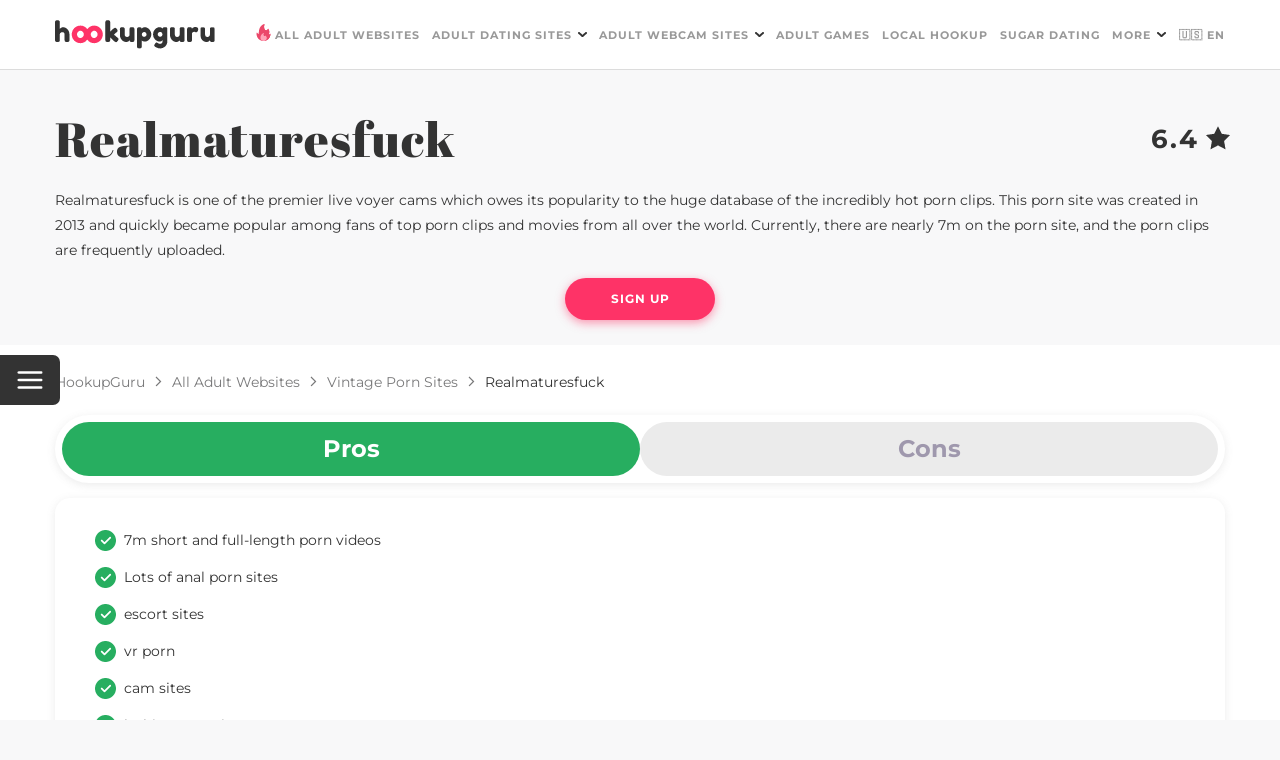

--- FILE ---
content_type: text/html;charset=utf-8
request_url: https://hookupguru.com/all-adult-websites/vintage-porn-sites/ealmaturesfuck
body_size: 20463
content:
<!DOCTYPE html><html  dir="ltr" lang="en" data-capo=""><head><meta charset="utf-8">
<meta name="viewport" content="width=device-width, initial-scale=1">
<title>Realmaturesfuck Review - Best Or Worst Vintage Porn Site?</title>
<style>@font-face{font-display:swap;font-family:Abril Fatface;font-style:normal;font-weight:400;src:url(/_nuxt/Abril_Fatface-400-1.Ctcf6qDM.woff2) format("woff2");unicode-range:u+0100-02ba,u+02bd-02c5,u+02c7-02cc,u+02ce-02d7,u+02dd-02ff,u+0304,u+0308,u+0329,u+1d00-1dbf,u+1e00-1e9f,u+1ef2-1eff,u+2020,u+20a0-20ab,u+20ad-20c0,u+2113,u+2c60-2c7f,u+a720-a7ff}@font-face{font-display:swap;font-family:Abril Fatface;font-style:normal;font-weight:400;src:url(/_nuxt/Abril_Fatface-400-2.utNZUC9m.woff2) format("woff2");unicode-range:u+00??,u+0131,u+0152-0153,u+02bb-02bc,u+02c6,u+02da,u+02dc,u+0304,u+0308,u+0329,u+2000-206f,u+20ac,u+2122,u+2191,u+2193,u+2212,u+2215,u+feff,u+fffd}@font-face{font-display:swap;font-family:Leckerli One;font-style:normal;font-weight:400;src:url(/_nuxt/Leckerli_One-400-3.DehAqj-z.woff2) format("woff2");unicode-range:u+00??,u+0131,u+0152-0153,u+02bb-02bc,u+02c6,u+02da,u+02dc,u+0304,u+0308,u+0329,u+2000-206f,u+20ac,u+2122,u+2191,u+2193,u+2212,u+2215,u+feff,u+fffd}@font-face{font-display:swap;font-family:Montserrat;font-style:normal;font-weight:400;src:url(/_nuxt/Montserrat-400-4.CO5hGrJv.woff2) format("woff2");unicode-range:u+0460-052f,u+1c80-1c8a,u+20b4,u+2de0-2dff,u+a640-a69f,u+fe2e-fe2f}@font-face{font-display:swap;font-family:Montserrat;font-style:normal;font-weight:400;src:url(/_nuxt/Montserrat-400-5.EAA9jha_.woff2) format("woff2");unicode-range:u+0301,u+0400-045f,u+0490-0491,u+04b0-04b1,u+2116}@font-face{font-display:swap;font-family:Montserrat;font-style:normal;font-weight:400;src:url(/_nuxt/Montserrat-400-6.k7S-YeeD.woff2) format("woff2");unicode-range:u+0102-0103,u+0110-0111,u+0128-0129,u+0168-0169,u+01a0-01a1,u+01af-01b0,u+0300-0301,u+0303-0304,u+0308-0309,u+0323,u+0329,u+1ea0-1ef9,u+20ab}@font-face{font-display:swap;font-family:Montserrat;font-style:normal;font-weight:400;src:url(/_nuxt/Montserrat-400-7.BsZE-iaG.woff2) format("woff2");unicode-range:u+0100-02ba,u+02bd-02c5,u+02c7-02cc,u+02ce-02d7,u+02dd-02ff,u+0304,u+0308,u+0329,u+1d00-1dbf,u+1e00-1e9f,u+1ef2-1eff,u+2020,u+20a0-20ab,u+20ad-20c0,u+2113,u+2c60-2c7f,u+a720-a7ff}@font-face{font-display:swap;font-family:Montserrat;font-style:normal;font-weight:400;src:url(/_nuxt/Montserrat-400-8.l_AIctKy.woff2) format("woff2");unicode-range:u+00??,u+0131,u+0152-0153,u+02bb-02bc,u+02c6,u+02da,u+02dc,u+0304,u+0308,u+0329,u+2000-206f,u+20ac,u+2122,u+2191,u+2193,u+2212,u+2215,u+feff,u+fffd}@font-face{font-display:swap;font-family:Montserrat;font-style:normal;font-weight:500;src:url(/_nuxt/Montserrat-400-4.CO5hGrJv.woff2) format("woff2");unicode-range:u+0460-052f,u+1c80-1c8a,u+20b4,u+2de0-2dff,u+a640-a69f,u+fe2e-fe2f}@font-face{font-display:swap;font-family:Montserrat;font-style:normal;font-weight:500;src:url(/_nuxt/Montserrat-400-5.EAA9jha_.woff2) format("woff2");unicode-range:u+0301,u+0400-045f,u+0490-0491,u+04b0-04b1,u+2116}@font-face{font-display:swap;font-family:Montserrat;font-style:normal;font-weight:500;src:url(/_nuxt/Montserrat-400-6.k7S-YeeD.woff2) format("woff2");unicode-range:u+0102-0103,u+0110-0111,u+0128-0129,u+0168-0169,u+01a0-01a1,u+01af-01b0,u+0300-0301,u+0303-0304,u+0308-0309,u+0323,u+0329,u+1ea0-1ef9,u+20ab}@font-face{font-display:swap;font-family:Montserrat;font-style:normal;font-weight:500;src:url(/_nuxt/Montserrat-400-7.BsZE-iaG.woff2) format("woff2");unicode-range:u+0100-02ba,u+02bd-02c5,u+02c7-02cc,u+02ce-02d7,u+02dd-02ff,u+0304,u+0308,u+0329,u+1d00-1dbf,u+1e00-1e9f,u+1ef2-1eff,u+2020,u+20a0-20ab,u+20ad-20c0,u+2113,u+2c60-2c7f,u+a720-a7ff}@font-face{font-display:swap;font-family:Montserrat;font-style:normal;font-weight:500;src:url(/_nuxt/Montserrat-400-8.l_AIctKy.woff2) format("woff2");unicode-range:u+00??,u+0131,u+0152-0153,u+02bb-02bc,u+02c6,u+02da,u+02dc,u+0304,u+0308,u+0329,u+2000-206f,u+20ac,u+2122,u+2191,u+2193,u+2212,u+2215,u+feff,u+fffd}@font-face{font-display:swap;font-family:Montserrat;font-style:normal;font-weight:600;src:url(/_nuxt/Montserrat-400-4.CO5hGrJv.woff2) format("woff2");unicode-range:u+0460-052f,u+1c80-1c8a,u+20b4,u+2de0-2dff,u+a640-a69f,u+fe2e-fe2f}@font-face{font-display:swap;font-family:Montserrat;font-style:normal;font-weight:600;src:url(/_nuxt/Montserrat-400-5.EAA9jha_.woff2) format("woff2");unicode-range:u+0301,u+0400-045f,u+0490-0491,u+04b0-04b1,u+2116}@font-face{font-display:swap;font-family:Montserrat;font-style:normal;font-weight:600;src:url(/_nuxt/Montserrat-400-6.k7S-YeeD.woff2) format("woff2");unicode-range:u+0102-0103,u+0110-0111,u+0128-0129,u+0168-0169,u+01a0-01a1,u+01af-01b0,u+0300-0301,u+0303-0304,u+0308-0309,u+0323,u+0329,u+1ea0-1ef9,u+20ab}@font-face{font-display:swap;font-family:Montserrat;font-style:normal;font-weight:600;src:url(/_nuxt/Montserrat-400-7.BsZE-iaG.woff2) format("woff2");unicode-range:u+0100-02ba,u+02bd-02c5,u+02c7-02cc,u+02ce-02d7,u+02dd-02ff,u+0304,u+0308,u+0329,u+1d00-1dbf,u+1e00-1e9f,u+1ef2-1eff,u+2020,u+20a0-20ab,u+20ad-20c0,u+2113,u+2c60-2c7f,u+a720-a7ff}@font-face{font-display:swap;font-family:Montserrat;font-style:normal;font-weight:600;src:url(/_nuxt/Montserrat-400-8.l_AIctKy.woff2) format("woff2");unicode-range:u+00??,u+0131,u+0152-0153,u+02bb-02bc,u+02c6,u+02da,u+02dc,u+0304,u+0308,u+0329,u+2000-206f,u+20ac,u+2122,u+2191,u+2193,u+2212,u+2215,u+feff,u+fffd}@font-face{font-display:swap;font-family:Montserrat;font-style:normal;font-weight:700;src:url(/_nuxt/Montserrat-400-4.CO5hGrJv.woff2) format("woff2");unicode-range:u+0460-052f,u+1c80-1c8a,u+20b4,u+2de0-2dff,u+a640-a69f,u+fe2e-fe2f}@font-face{font-display:swap;font-family:Montserrat;font-style:normal;font-weight:700;src:url(/_nuxt/Montserrat-400-5.EAA9jha_.woff2) format("woff2");unicode-range:u+0301,u+0400-045f,u+0490-0491,u+04b0-04b1,u+2116}@font-face{font-display:swap;font-family:Montserrat;font-style:normal;font-weight:700;src:url(/_nuxt/Montserrat-400-6.k7S-YeeD.woff2) format("woff2");unicode-range:u+0102-0103,u+0110-0111,u+0128-0129,u+0168-0169,u+01a0-01a1,u+01af-01b0,u+0300-0301,u+0303-0304,u+0308-0309,u+0323,u+0329,u+1ea0-1ef9,u+20ab}@font-face{font-display:swap;font-family:Montserrat;font-style:normal;font-weight:700;src:url(/_nuxt/Montserrat-400-7.BsZE-iaG.woff2) format("woff2");unicode-range:u+0100-02ba,u+02bd-02c5,u+02c7-02cc,u+02ce-02d7,u+02dd-02ff,u+0304,u+0308,u+0329,u+1d00-1dbf,u+1e00-1e9f,u+1ef2-1eff,u+2020,u+20a0-20ab,u+20ad-20c0,u+2113,u+2c60-2c7f,u+a720-a7ff}@font-face{font-display:swap;font-family:Montserrat;font-style:normal;font-weight:700;src:url(/_nuxt/Montserrat-400-8.l_AIctKy.woff2) format("woff2");unicode-range:u+00??,u+0131,u+0152-0153,u+02bb-02bc,u+02c6,u+02da,u+02dc,u+0304,u+0308,u+0329,u+2000-206f,u+20ac,u+2122,u+2191,u+2193,u+2212,u+2215,u+feff,u+fffd}</style>
<style>.not_found_page[data-v-85069c4c]{height:635px;position:relative;width:100%}.not_found_image[data-v-85069c4c]{background:url(/404.svg) 50% no-repeat;background-size:cover;bottom:0;height:500px;left:calc(50% - 335px);position:absolute;width:670px}.not_found_content[data-v-85069c4c]{font-size:14px;font-weight:400;line-height:1.79;max-width:445px;padding:40px 0 0 35px}.not_found_content[data-v-85069c4c],.not_found_content h1[data-v-85069c4c]{font-stretch:normal;font-style:normal;letter-spacing:normal}.not_found_content h1[data-v-85069c4c]{font-size:30px;font-weight:700;line-height:normal;padding-bottom:20px}.not_found_content .btn_pink[data-v-85069c4c]{margin-top:20px}@media screen and (max-width:715px){.not_found_page[data-v-85069c4c]{height:100%;min-height:440px;width:calc(100% - 30px)}.not_found_image[data-v-85069c4c]{background:url(/404mobile.svg) 100% 100% no-repeat;background-size:auto;height:370px;left:15px;width:100%}.not_found_content[data-v-85069c4c]{max-width:100%;padding:15px 0 0}}@media screen and (max-width:580px){.not_found_page[data-v-85069c4c]{min-height:410px}}</style>
<style>html{scroll-behavior:smooth}*{border:0;box-sizing:border-box;margin:0;padding:0}body{background-color:#f8f8f9;font-size:14px;font-weight:400;letter-spacing:normal;line-height:1.79;overflow-x:hidden}body,h1,h2,h3,h4{color:#333;font-family:Montserrat,sans-serif;font-stretch:normal;font-style:normal}h1,h2,h3,h4{font-weight:700;letter-spacing:.5px;line-height:normal}h1{font-size:30px;padding-bottom:15px}h2{font-size:28px}h3{font-size:26px}h4{font-size:24px}h2,h3,h4{padding:15px 0 10px}main{flex:1}:focus{box-shadow:none;outline:none;text-shadow:none}strong{font-weight:700}ul{list-style-type:none!important}ul+p{margin-top:15px}ul li:before{content:url(/list.svg);height:10px;margin-right:8px;width:10px}ol{margin-left:20px}ol+p{margin-top:15px}.category_content h2 span.link,.category_content h3 span.link{color:-webkit-link;cursor:pointer;text-decoration:underline}.content{margin:auto;max-width:1170px;width:100%}.content img{animation:fadein .5s!important;display:block;height:auto!important}.content iframe,.content img{width:100%!important}.content picture.content-image{display:flex;margin:25px auto}.category_content h3,.category_content p+h2,.content h3,.content p+h2{padding-top:0}.category_content h3,.category_content h4,.category_content ul+h2,.content h3,.content h4,.content ul+h2{padding-top:15px}.category_content a,.category_content span.link,.content a,.content span.link{color:#ff2e64;cursor:pointer;text-decoration:none;transition:color .2s}.category_content a:hover,.category_content span.link:hover,.content a:hover,.content span.link:hover{color:#f2124c}.category_content .table-wrapper,.content .table-wrapper{border-radius:10px;box-shadow:0 2px 8px hsla(0,0%,47%,.15);display:block;margin:20px auto;overflow-x:auto;padding:0}.category_content .table-wrapper table,.content .table-wrapper table{background-color:#fff;border:none;border-collapse:collapse;border-radius:10px;width:100%}.category_content .table-wrapper table th,.content .table-wrapper table th{text-align:left;white-space:nowrap}.category_content .table-wrapper table th:last-child,.content .table-wrapper table th:last-child{border-right:unset}.category_content .table-wrapper table th,.category_content .table-wrapper table thead td,.content .table-wrapper table th,.content .table-wrapper table thead td{border-bottom:1px solid #464646;border-right:1px solid #fff}.category_content .table-wrapper table th,.category_content .table-wrapper table th *,.category_content .table-wrapper table thead td,.category_content .table-wrapper table thead td *,.content .table-wrapper table th,.content .table-wrapper table th *,.content .table-wrapper table thead td,.content .table-wrapper table thead td *{background-color:#502ab7;color:#fff;font-weight:700}.category_content .table-wrapper table td,.content .table-wrapper table td{background-color:#fff;border-bottom:1px solid #dcdcdc;border-right:1px solid #dcdcdc;white-space:break-spaces;word-break:normal}.category_content .table-wrapper table td:last-child,.content .table-wrapper table td:last-child{border-right:unset}.category_content .table-wrapper table tr:last-child td,.category_content .table-wrapper table tr:last-child th,.content .table-wrapper table tr:last-child td,.content .table-wrapper table tr:last-child th{border-bottom:unset}.category_content .table-wrapper table td,.category_content .table-wrapper table th,.content .table-wrapper table td,.content .table-wrapper table th{padding:5px 10px}img.ng-lazyloaded{animation:fadein .5s!important}@keyframes fadein{0%{opacity:0}to{opacity:1}}.fadein-enter-active{animation:fadein .3s}.fadein-leave-active{animation:fadein .3s reverse}p{margin-bottom:15px}.white_background{background-color:#fff;padding-top:10px}.btn_pink{background-color:#fe3367;border-radius:60px;box-shadow:0 3px 10px 0 rgba(254,51,103,.5);color:#fff;cursor:pointer;display:block;font-family:Montserrat,sans-serif;font-size:12px;font-stretch:normal;font-style:normal;font-weight:700;height:42px;letter-spacing:1px;line-height:42px;text-align:center;text-decoration:none;text-transform:uppercase;width:160px}.btn_pink.center{margin:auto}.btn_pink:hover{background-color:#ff1652;color:#fff}.btn_pink:active{background-color:#d41345}.btn_pink:disabled{background-color:rgba(254,51,103,.5);cursor:default}.read_btn{border:2px solid #ff2e64;border-radius:60px;color:#ff2e64;cursor:pointer;display:block;font-size:12px;font-stretch:normal;font-style:normal;font-weight:700;height:42px;letter-spacing:1px;line-height:40px;text-align:center;text-decoration:none;text-transform:uppercase;width:160px}.read_btn:hover{border:3px solid #ff2e64;line-height:38px;margin-left:-1px;margin-right:-1px}@media screen and (max-width:1210px){.content{max-width:calc(100% - 30px)}}@media screen and (max-width:768px){.content picture.content-image{margin:20px auto}}@media screen and (max-width:580px){h1{font-size:24px}h2{font-size:22px}h3{font-size:20px}h4{font-size:18px}q{font-size:20px;line-height:28px}.content .table-wrapper table td,.content .table-wrapper table th{min-width:150px}}main{padding-top:70px}@media screen and (max-width:580px){main{padding-top:42px}}</style>
<style>.mobile_menu[data-v-0e1fec48]{display:none}header[data-v-0e1fec48]{--header-background-color:#fff;--header-border-color:#dcdcdc;--header-text-color:#999;--header-active-text-color:#333;align-items:stretch;background-color:var(--header-background-color);border-bottom:1px solid var(--header-border-color);display:flex;height:70px;justify-content:center;left:0;padding:0 15px;position:fixed;top:0;width:100%;z-index:100}header.dark[data-v-0e1fec48]{--header-background-color:#333;--header-border-color:#464646;--header-text-color:#fff;--header-active-text-color:#fe3367}nav[data-v-0e1fec48]{align-items:center;display:flex;justify-content:flex-start;max-width:1170px;width:100%}nav .logo[data-v-0e1fec48]{height:35px;margin:0 auto 0 0;width:160px}nav button[data-v-0e1fec48]{display:none}nav .dropdown_img[data-v-0e1fec48]{margin-left:6px}nav ul.menu[data-v-0e1fec48]{align-items:stretch;display:flex;height:100%;justify-content:flex-start;list-style-type:none}nav ul>li[data-v-0e1fec48]{position:relative}nav ul>li[data-v-0e1fec48]:before{content:none}nav ul>li:hover>a[data-v-0e1fec48],nav ul>li:hover>span[data-v-0e1fec48]{color:var(--header-active-text-color)}nav ul>li:hover ul.dropdown[data-v-0e1fec48]{opacity:1;pointer-events:auto;transform:translateY(0);-webkit-user-select:auto;-moz-user-select:auto;user-select:auto}nav ul>li>a[data-v-0e1fec48],nav ul>li>span[data-v-0e1fec48]{align-items:center;color:var(--header-text-color);cursor:pointer;display:flex;font-size:11px;font-stretch:normal;font-style:normal;font-weight:700;height:100%;letter-spacing:1px;line-height:normal;padding:0 6px;text-decoration:none;text-transform:uppercase}nav ul>li>a.icon[data-v-0e1fec48]:before,nav ul>li>span.icon[data-v-0e1fec48]:before{content:url(/pink_fire.svg);height:17px;margin-right:3px;position:relative;top:-2px;width:17px}nav ul>li>a.router-link-exact-active[data-v-0e1fec48],nav ul>li>span.router-link-exact-active[data-v-0e1fec48]{color:var(--header-active-text-color)}nav ul.dropdown[data-v-0e1fec48]{background-color:var(--header-background-color);border:1px solid var(--header-border-color);border-radius:10px;color:var(--header-text-color);cursor:pointer;font-size:11px;font-stretch:normal;font-style:normal;font-weight:700;height:auto;letter-spacing:1px;line-height:normal;opacity:0;padding:15px 20px;pointer-events:none;position:absolute;right:0;text-decoration:none;text-transform:uppercase;top:calc(100% - 13px);transform:translateY(-10%);transition:opacity .4s ease,transform .4s ease;-webkit-user-select:none;-moz-user-select:none;user-select:none;width:215px}nav ul.dropdown>li>a[data-v-0e1fec48]{padding:7.5px 0}nav ul.dropdown>li:first-child>a[data-v-0e1fec48]{padding-top:0}nav ul.dropdown>li:last-child>a[data-v-0e1fec48]{padding-bottom:0}@media screen and (max-width:1200px){header[data-v-0e1fec48]{--header-button-color:#333}header.dark[data-v-0e1fec48]{--header-button-color:#fff}header.mob_open[data-v-0e1fec48]{--header-background-color:#181919;--header-border-color:#838388;--header-text-color:#838388;--header-active-text-color:#fff}header.mob_open nav ul.dropdown[data-v-0e1fec48],header.mob_open nav ul.menu[data-v-0e1fec48]{display:block}nav .logo[data-v-0e1fec48]{height:25px;width:141px}nav ul.dropdown[data-v-0e1fec48],nav ul.menu[data-v-0e1fec48]{background:var(--header-background-color);border:none;border-radius:unset;border-top:.5px solid #838388;-moz-column-count:2;column-count:2;-moz-column-gap:100px;column-gap:100px;display:none;height:auto;left:0;padding:30px 15px 0;position:absolute;top:100%;width:100%}nav ul.dropdown>li[data-v-0e1fec48],nav ul.menu>li[data-v-0e1fec48]{margin-bottom:30px;width:100%}nav ul.dropdown>li>a[data-v-0e1fec48],nav ul.dropdown>li>span[data-v-0e1fec48],nav ul.menu>li>a[data-v-0e1fec48],nav ul.menu>li>span[data-v-0e1fec48]{font-size:20px;font-weight:400;line-height:30px;padding:0;text-transform:none;width:100%}nav ul.dropdown>li>a.icon[data-v-0e1fec48]:before,nav ul.dropdown>li>span.icon[data-v-0e1fec48]:before,nav ul.menu>li>a.icon[data-v-0e1fec48]:before,nav ul.menu>li>span.icon[data-v-0e1fec48]:before{content:none}nav ul>li.dropdown[data-v-0e1fec48]{margin-bottom:0;position:static}nav ul>li.dropdown span[data-v-0e1fec48],nav ul>li.dropdown>a[data-v-0e1fec48]{display:none}nav ul.dropdown[data-v-0e1fec48]{opacity:1;padding-bottom:30px;pointer-events:auto;transform:none;-webkit-user-select:auto;-moz-user-select:auto;user-select:auto}nav button[data-v-0e1fec48]{align-items:center;background-color:transparent;color:var(--header-button-color);display:flex;font-family:Montserrat,sans-serif;font-size:20px;font-weight:500;line-height:30px;margin-left:20px;text-align:center}nav button img[data-v-0e1fec48]{height:18px;width:18px}}@media screen and (max-width:580px){header[data-v-0e1fec48]{height:42px}nav ul.dropdown[data-v-0e1fec48],nav ul.menu[data-v-0e1fec48]{-moz-column-count:1;column-count:1;padding:20px 15px 0}nav ul.dropdown>li[data-v-0e1fec48],nav ul.menu>li[data-v-0e1fec48]{margin-bottom:20px}nav button[data-v-0e1fec48]{font-size:18px}}</style>
<style>.content[data-v-e37cb480]{margin-top:15px;position:relative}.content .position[data-v-e37cb480]{display:none}.content .posts[data-v-e37cb480]{margin-bottom:100px;max-width:100%;width:100%}.content .posts h2[data-v-e37cb480]{color:#333;font-family:Montserrat,sans-serif;font-size:30px;font-stretch:normal;font-style:normal;font-weight:700;letter-spacing:normal;line-height:40px;padding:0 0 30px;text-align:center}.category_content[data-v-e37cb480]{margin:auto;max-width:770px;padding:0 0 90px;width:100%}.category_content[data-v-e37cb480] img{display:block;height:auto!important;width:100%!important}.category_content .table_of_contents_adult_category ul li a[data-v-e37cb480]{color:#fe3367;text-decoration:none}.category_content .table_of_contents_adult_category ul li a[data-v-e37cb480]:hover{color:#ff1652}.category_content[data-v-e37cb480] .posts .cards_wrapper{margin-bottom:50px;margin-left:calc(50% - 585px);width:1170px}.category_content[data-v-e37cb480] .proscons{margin-bottom:40px;margin-left:calc(50% - 585px);width:1170px}@media screen and (max-width:1210px){.content .posts h2[data-v-e37cb480]{font-size:24px;line-height:36px}.category_content[data-v-e37cb480] .posts .cards_wrapper{margin-left:calc(50% - 435px);width:870px}.category_content[data-v-e37cb480] .proscons{margin-left:calc(50% - 435px);width:870px}}@media screen and (max-width:1210px) and (max-width:1029px){.category_content[data-v-e37cb480] .posts .cards_wrapper{margin-left:calc(50% - 300px);width:600px}.category_content[data-v-e37cb480] .proscons{margin-left:calc(50% - 300px);width:600px}}@media screen and (max-width:1210px) and (max-width:980px){.category_content[data-v-e37cb480] .proscons{margin-bottom:40px}}@media screen and (max-width:1210px) and (max-width:800px){.category_content[data-v-e37cb480]{max-width:calc(100% - 30px)}}@media screen and (max-width:1210px) and (max-width:759px){.white_background .position[data-v-e37cb480]{display:none}.content[data-v-e37cb480]{width:calc(100% - 40px)}.content .position[data-v-e37cb480]{display:block;margin:auto auto 20px}.content .posts[data-v-e37cb480]{margin-bottom:50px}.content .posts h2[data-v-e37cb480]{padding-bottom:20px}.category_content[data-v-e37cb480]{max-width:100%}}@media screen and (max-width:1210px) and (max-width:640px){.category_content[data-v-e37cb480] .posts .cards_wrapper{margin-bottom:0;margin-left:calc(50% - 140px);max-width:280px;width:100%}.category_content[data-v-e37cb480] .proscons{margin-left:calc(50% - 50vw + 20px);width:calc(100vw - 40px)}}</style>
<style>.protected[data-v-e40e9287]{background-color:#fff;border-top:1px solid #dcdcdc;padding:15px 0 20px;text-align:center;width:100%}.protected h3[data-v-e40e9287]{font-size:30px}.protected div[data-v-e40e9287]{display:flex;justify-content:center;margin-top:10px}.protected div a[data-v-e40e9287],.protected div picture[data-v-e40e9287]{margin-right:50px}.protected div a[data-v-e40e9287]:last-child,.protected div picture[data-v-e40e9287]:last-child{margin-right:0}.about[data-v-e40e9287]{border-top:1px solid #333;padding:20px 0;width:100%}.about .header[data-v-e40e9287]{font-weight:700}#adBanner[data-v-e40e9287]{background-color:transparent;height:1px;width:1px}footer[data-v-e40e9287]{background-color:#f8f8f9;color:#333;font-size:12px;font-stretch:normal;font-style:normal;font-weight:700;height:auto;letter-spacing:2.4px;line-height:normal;position:relative;width:100%;z-index:1}footer .tech_footer[data-v-e40e9287]{border-bottom:1px solid #333}footer .tech_footer .content[data-v-e40e9287]{margin:30px auto}footer .tech_footer .content ul[data-v-e40e9287]{display:flex;justify-content:space-between;list-style-type:none!important}footer .tech_footer .content ul li[data-v-e40e9287]:before{content:"";height:0;margin-right:0;padding-right:0;width:0}footer .tech_footer .content ul li a[data-v-e40e9287]{color:#333;display:block;font-size:12px;font-stretch:normal;font-style:normal;font-weight:700;letter-spacing:2.4px;line-height:normal;text-decoration:none;text-transform:uppercase}footer .tech_footer .content ul li a[data-v-e40e9287]:hover{color:#999}footer .footer[data-v-e40e9287]{display:flex;justify-content:space-between;margin:auto;max-width:1170px;padding:35px 0 30px;width:100%}footer .footer-social-wrapper[data-v-e40e9287]{border-top:1px solid #dcdcdc;padding:30px 15px 0}footer .footer .footer_title[data-v-e40e9287]{color:#999;display:block;font-size:12px;font-stretch:normal;font-style:normal;font-weight:700;letter-spacing:2.4px;line-height:normal;margin-bottom:15px;text-transform:uppercase}footer .footer ul[data-v-e40e9287]{list-style-type:none!important}footer .footer ul li[data-v-e40e9287]{padding-bottom:15px}footer .footer ul li[data-v-e40e9287]:before{content:"";height:0;margin-right:0;padding-right:0;width:0}footer .footer ul li a[data-v-e40e9287]{color:#333;display:block;font-size:12px;font-stretch:normal;font-style:normal;font-weight:700;letter-spacing:2.4px;line-height:normal;text-decoration:none;text-transform:uppercase}footer .footer ul li a[data-v-e40e9287]:hover{color:#999}footer .copyright[data-v-e40e9287]{color:#aaa;font-size:12px;font-stretch:normal;font-style:normal;font-weight:400;letter-spacing:.9px;line-height:2.08;margin:auto;padding-bottom:10px;text-align:left;width:100%}footer .copyright a[data-v-e40e9287]{color:#aaa;text-decoration:none}footer .copyright a[data-v-e40e9287]:hover{color:#333}footer .social[data-v-e40e9287]{display:flex;justify-content:space-between;margin:20px 15px}footer .social li[data-v-e40e9287]{background:#fff;border-radius:50%;height:38px;margin-right:10px;overflow:hidden;position:relative;width:38px}footer .social li[data-v-e40e9287]:last-child{margin-right:0}footer .social li img[data-v-e40e9287]{height:40px;left:-1px;position:absolute;top:-1px}@media screen and (max-width:1210px){footer .copyright[data-v-e40e9287],footer .footer[data-v-e40e9287]{max-width:calc(100% - 40px)}}@media screen and (max-width:900px){footer .footer[data-v-e40e9287]{flex-wrap:wrap;padding:20px 0}}@media screen and (max-width:767px){.protected div[data-v-e40e9287]{flex-wrap:wrap;margin:10px auto 0;max-width:400px;width:100%}.protected div a[data-v-e40e9287],.protected div picture[data-v-e40e9287]{margin-bottom:20px;margin-right:10px}.protected div a[data-v-e40e9287]:nth-child(2n),.protected div picture[data-v-e40e9287]:nth-child(2n){margin-right:0}.protected div a[data-v-e40e9287]:last-child,.protected div picture[data-v-e40e9287]:last-child{margin-bottom:0}}@media screen and (max-width:620px){footer .tech_footer .content ul[data-v-e40e9287]{flex-direction:column;justify-content:center}footer .tech_footer .content ul li[data-v-e40e9287]{padding-bottom:15px}footer .tech_footer .content ul li[data-v-e40e9287]:last-child{padding-bottom:0}footer .tech_footer .content ul li a[data-v-e40e9287]{text-align:center}}@media screen and (min-width:770px){footer .footer-info[data-v-e40e9287]{border-top:1px solid #dcdcdc}footer .footer-info-wrapper[data-v-e40e9287]{display:flex;flex-direction:row-reverse;margin:0 auto;max-width:1170px;padding:30px 0 0}.footer-nav[data-v-e40e9287]{border:1px solid #dcdcdc;border-width:1px 0;padding:35px 0;width:100%}.footer-nav-wrapper[data-v-e40e9287]{display:flex;flex-wrap:wrap;justify-content:space-around;margin:0 auto;max-width:1170px}}@media screen and (min-width:1000px){.footer-nav-wrapper[data-v-e40e9287]{flex-wrap:nowrap;justify-content:space-between}}</style>
<style>.footer-menu{border-color:#dcdcdc;border-style:solid;border-width:1px 0;display:flex;flex-direction:column;padding:15px}.footer-menu-title{align-items:center;display:flex;font-size:16px;font-weight:600;justify-content:space-between;margin-bottom:15px;padding:15px 0 0;text-align:left;text-transform:uppercase}.footer-menu-title-arrow{transform:rotate(180deg);transition:transform .25s}.footer-menu-title-arrow-open{transform:rotate(0deg)}.footer-menu-link{color:#333;font-weight:400;text-decoration:none;transition:color .2s}.footer-menu-link:hover{color:#fe3367}.footer-menu-link-list{max-height:0;overflow:hidden;transition:max-height .25s}.footer-menu-link-list-open{max-height:350px}.footer-menu-link-list-item{display:flex;flex-direction:column;font-size:16px;margin-bottom:15px;text-align:left}.footer-menu-link-list-item:before{display:none}@media screen and (min-width:770px){.footer-menu{border:none;flex-basis:50%}.footer-menu-title{white-space:nowrap}.footer-menu-title-arrow{display:none}.footer-menu-link-list,.footer-menu-link-list-open{max-height:unset}}@media screen and (min-width:1000px){.footer-menu{flex-basis:unset}.footer-menu-link{flex-wrap:nowrap}}</style>
<style>.footer-contacts .footer-menu-link-name{font-size:16px;font-weight:600;margin-bottom:10px;margin-top:15px;text-transform:uppercase}.footer-contacts .footer-menu-link-value{color:#333;font-size:16px;font-weight:400;text-decoration:none;transition:color .2s}.footer-contacts .footer-menu-link-value:hover{color:#fe3367}@media screen and (min-width:768px){.footer-contacts{margin:0 auto;max-width:1170px;padding:15px 0}.footer-contacts .footer-menu-title{display:none}.footer-contacts .footer-menu-link-list{display:flex;flex-wrap:wrap;justify-content:space-around}.footer-contacts .footer-menu-link-list-item{flex-basis:50%}}@media screen and (min-width:1000px){.footer-contacts .footer-menu-link-list{flex-wrap:nowrap;justify-content:space-between}.footer-contacts .footer-menu-link-list-item{flex-basis:unset}}</style>
<style>@charset "UTF-8";.wrapper[data-v-1f0f61ba]{background-color:rgba(51,51,51,.7);height:100vh;justify-content:center;left:0;padding:20px;position:fixed;top:0;width:100vw;z-index:500}.wrapper[data-v-1f0f61ba],.wrapper .card[data-v-1f0f61ba]{align-items:center;display:flex}.wrapper .card[data-v-1f0f61ba]{background:#bf5ea2;flex-direction:column;max-width:700px;overflow:hidden;padding:18px 16px 37px;position:relative;width:100%}.wrapper .card[data-v-1f0f61ba]:before{background:linear-gradient(0,rgba(81,43,184,0),rgba(81,43,184,.2) 77.87%);content:"";height:297px;position:absolute;top:0;width:100%;z-index:506}.wrapper .card[data-v-1f0f61ba]:after{background:linear-gradient(180deg,rgba(81,43,184,0),#512bb8 77.87%);bottom:0;content:"";height:352px;position:absolute;width:100%;z-index:507}.wrapper .card .header[data-v-1f0f61ba]{align-items:center;display:flex;justify-content:center;margin-bottom:16px;width:100%;z-index:507}.wrapper .card .header[data-v-1f0f61ba]:after{bottom:129px;content:"💦";font-size:74px;left:25px;line-height:100%;position:absolute;transform:scaleX(-1) rotate(56deg);z-index:503}.wrapper .card .header .logo[data-v-1f0f61ba]{background:url(/logoFullWhite.svg) 50% no-repeat;background-size:contain;height:36px;width:195px}.wrapper .card .header .close[data-v-1f0f61ba]{align-items:center;background:#fff;border-radius:200px;cursor:pointer;display:flex;justify-self:center;margin-left:auto;opacity:.4;padding:10px;position:absolute;right:16px;top:18px}.wrapper .card .header .close .cross[data-v-1f0f61ba]{background:url(/close.svg) 50% no-repeat;background-size:contain;height:14px;width:14px}.wrapper .card .headline-wrapper[data-v-1f0f61ba]{margin-bottom:255px;z-index:506}.wrapper .card .headline-wrapper[data-v-1f0f61ba]:after{background-image:url(/banner-photo-1.png);content:"";height:396px;position:absolute;right:85px;top:210px;transform:rotate(12deg);width:338px;z-index:502}.wrapper .card .headline-wrapper[data-v-1f0f61ba]:before{background-image:url(/banner-photo-2.png);content:"";height:355px;left:90px;position:absolute;top:247px;transform:rotate(-12deg);width:304px;z-index:503}.wrapper .card .emoji[data-v-1f0f61ba]{z-index:503}.wrapper .card .emoji[data-v-1f0f61ba]:after{content:"🍓";font-size:124px;left:5px;line-height:124px;position:absolute;top:184px;transform:scaleX(-1) rotate(74deg);z-index:501}.wrapper .card .emoji[data-v-1f0f61ba]:before{bottom:212px;content:"👅";font-size:73px;line-height:73px;position:absolute;right:-4px;transform:rotate(24deg);z-index:501}.wrapper .card .description[data-v-1f0f61ba]{color:#fff;font-size:24px;font-weight:600;letter-spacing:2px;line-height:110%;max-width:85%;text-align:center}.wrapper .card .btn_pink[data-v-1f0f61ba],.wrapper .card .description[data-v-1f0f61ba]{font-family:Montserrat,sans-serif;font-style:normal;z-index:508}.wrapper .card .btn_pink[data-v-1f0f61ba]{font-size:30px;font-weight:700;height:73px;letter-spacing:1px;line-height:140%;max-width:360px;text-transform:capitalize;width:100%}@media screen and (max-width:768px){.wrapper .card[data-v-1f0f61ba]{max-width:400px;padding:17px 14px 42px;width:100%}.wrapper .card .header[data-v-1f0f61ba]{margin-bottom:27px}.wrapper .card .header .logo[data-v-1f0f61ba]{height:27px;width:151px}.wrapper .card .header .close[data-v-1f0f61ba]{right:14px;top:17px}.wrapper .card .header[data-v-1f0f61ba]:after{bottom:117px;height:68px;left:-30px;width:68px}.wrapper .card .headline-wrapper[data-v-1f0f61ba]{margin-bottom:288px}.wrapper .card .headline-wrapper[data-v-1f0f61ba]:before{background-size:cover;height:252px;left:10px;max-width:215px;top:256px}.wrapper .card .headline-wrapper[data-v-1f0f61ba]:after{background-size:cover;height:282px;max-width:240px;right:17px;top:231px}.wrapper .card .emoji[data-v-1f0f61ba]{z-index:503}.wrapper .card .emoji[data-v-1f0f61ba]:before{bottom:140px;font-size:43px;line-height:43px}.wrapper .card .emoji[data-v-1f0f61ba]:after{font-size:78px;left:8px;line-height:78px;top:202px}.wrapper .card .description[data-v-1f0f61ba]{font-size:20px}.wrapper .card .btn_pink[data-v-1f0f61ba]{font-size:25px;font-style:normal;font-weight:700;height:62px;max-width:350px;padding:13px;width:100%}}@media screen and (max-width:530px){.wrapper .card[data-v-1f0f61ba]{padding-bottom:25px}.wrapper .card .header[data-v-1f0f61ba]:after{bottom:80px}.wrapper .card .header .close[data-v-1f0f61ba]{padding:6px}.wrapper .card .headline-wrapper[data-v-1f0f61ba]{margin-bottom:45vw}.wrapper .card .headline-wrapper[data-v-1f0f61ba]:before{background-size:cover;height:49vw;left:10px;max-width:45vw;top:210px}.wrapper .card .headline-wrapper[data-v-1f0f61ba]:after{background-size:cover;max-height:54vw;max-width:50vw;right:14px;top:190px}.wrapper .card .emoji[data-v-1f0f61ba]:after{top:164px}.wrapper .card .description[data-v-1f0f61ba]{font-size:16px}}</style>
<style>.cookies-policy[data-v-c8982573]{background-color:#fff;border-top:1px solid #dcdcdc;bottom:0;left:0;position:fixed;right:0;z-index:100}.cookies-policy-wrapper[data-v-c8982573]{display:flex;justify-content:space-between;padding:5px 15px}.cookies-policy-text[data-v-c8982573]{font-size:12px;margin:0}.cookies-policy-text-link[data-v-c8982573]{color:#fe3367;cursor:pointer;text-decoration:none}.cookies-policy-close[data-v-c8982573]{cursor:pointer;height:14px;width:14px}.cookies-policy-close:hover svg path[data-v-c8982573]{fill:#f2124c}@media screen and (min-width:770px){.cookies-policy-wrapper[data-v-c8982573]{margin:0 auto;max-width:1170px}}</style>
<style>.lang-switcher[data-v-740ad752]{align-items:center;cursor:pointer;display:flex;height:100%;padding-left:7px;position:relative}.lang-switcher a[data-v-740ad752],.lang-switcher span[data-v-740ad752]{color:var(--header-text-color);font-size:11px;font-stretch:normal;font-style:normal;font-weight:700;letter-spacing:1px;line-height:16px;text-decoration:none;text-transform:uppercase;white-space:nowrap}.lang-switcher .available-locales[data-v-740ad752]{background-color:var(--header-background-color);border:1px solid var(--header-border-color);border-radius:10px;height:auto;opacity:0;padding:15px 20px;pointer-events:none;position:absolute;right:0;top:calc(100% - 13px);transform:translateY(-10%);transition:opacity .4s ease,transform .4s ease;-webkit-user-select:none;-moz-user-select:none;user-select:none}.lang-switcher .available-locales a[data-v-740ad752]{display:inline-block;width:100%}.lang-switcher .available-locales a[data-v-740ad752]:hover{color:var(--header-active-text-color)}@media screen and (min-width:1171px){.lang-switcher:hover span[data-v-740ad752]{color:var(--header-active-text-color)}.lang-switcher:hover .available-locales[data-v-740ad752]{opacity:1;pointer-events:auto;transform:translateY(0);-webkit-user-select:auto;-moz-user-select:auto;user-select:auto}}@media screen and (max-width:1170px){.lang-switcher.open .available-locales[data-v-740ad752]{opacity:1;pointer-events:auto;transform:translateY(0);-webkit-user-select:auto;-moz-user-select:auto;user-select:auto}}</style>
<style>.header[data-v-d5aa7dfd]{background-color:#f8f8f9;width:100vw}.header .content[data-v-d5aa7dfd]{margin:auto;max-width:1170px;padding:40px 0 25px;width:calc(100% - 40px)}.header .content .title_wrap[data-v-d5aa7dfd]{align-items:center;display:flex;justify-content:space-between;margin-bottom:20px}.header .content .title_wrap .info[data-v-d5aa7dfd]{align-items:center;display:flex;justify-content:space-between;width:100%}.header .content .title_wrap .info h1[data-v-d5aa7dfd]{color:#333;font-family:Abril Fatface,cursive;font-size:48px;font-style:normal;font-weight:400;letter-spacing:1px;line-height:58px;padding:0}.header .content .title_wrap .info .score[data-v-d5aa7dfd]{align-items:center;color:#333;display:flex;font-size:26px;font-style:normal;font-weight:700;letter-spacing:2px;line-height:40px}.header .content .title_wrap .info .score[data-v-d5aa7dfd]:after{content:url(/adult_star.svg);height:20px;margin-bottom:17px;margin-left:6px;width:20px}.header .content .btn_pink[data-v-d5aa7dfd]{color:#fff!important;margin:0 auto;width:150px}@media screen and (max-width:1210px){.header .content[data-v-d5aa7dfd]{padding:30px 0 20px;width:calc(100% - 160px)}.header .content .title_wrap .info h1[data-v-d5aa7dfd]{font-size:40px;line-height:54px}.header .content .title_wrap .info .score[data-v-d5aa7dfd]{font-size:20px;line-height:24px}.header .content .title_wrap .info .score[data-v-d5aa7dfd]:after{background:url(/adult_star.svg) 50% no-repeat;background-size:cover;content:"";height:18px;margin-bottom:4px;margin-left:5px;width:18px}.header .content .btn_pink[data-v-d5aa7dfd]{width:140px}}@media screen and (max-width:759px){.header .content[data-v-d5aa7dfd]{padding:20px 0;width:calc(100% - 40px)}.header .content .title_wrap[data-v-d5aa7dfd]{align-items:flex-start;flex-direction:column;justify-content:flex-start}.header .content .title_wrap .info[data-v-d5aa7dfd]{margin-top:15px}.header .content .title_wrap .info h1[data-v-d5aa7dfd]{font-size:36px;line-height:40px}}</style>
<style>.position[data-v-affcc7de]{left:0;position:sticky;top:100px;z-index:10}.table_of_contents_adult_category[data-v-affcc7de]{display:flex;position:absolute;z-index:10}.table_of_contents_adult_category .table_header[data-v-affcc7de]{background:url(/toc_city.svg) 50% no-repeat #333;border-radius:0 7px 7px 0;cursor:pointer;height:50px;width:60px}.table_of_contents_adult_category .table_header[data-v-affcc7de]:hover{background:url(/toc_city.svg) 50% no-repeat #502ab7}.table_of_contents_adult_category .table_header.active[data-v-affcc7de]{background:url(/toc_city_close.svg) 50% no-repeat #333}.table_of_contents_adult_category .table_header.active[data-v-affcc7de]:hover{background:url(/toc_city_close.svg) 50% no-repeat #502ab7}.table_of_contents_adult_category .table[data-v-affcc7de]{background-color:#fff;border-radius:10px;box-shadow:0 3px 6px 0 rgba(0,0,0,.1);display:none;flex-direction:column;height:auto;margin-left:5px;max-height:430px;max-width:300px;width:100%}.table_of_contents_adult_category .table.active[data-v-affcc7de]{display:flex}.table_of_contents_adult_category .table .title[data-v-affcc7de]{background-color:#502ab7;border-radius:10px 10px 0 0;box-shadow:0 0 6px 0 rgba(0,0,0,.1);color:#fff;font-size:14px;font-stretch:normal;font-style:normal;font-weight:500;height:50px;letter-spacing:1px;line-height:50px;text-align:center}.table_of_contents_adult_category .table ul[data-v-affcc7de]{list-style:none;margin:0;overflow-x:scroll;width:100%}.table_of_contents_adult_category .table ul li[data-v-affcc7de]{list-style:none;margin:0;width:100%}.table_of_contents_adult_category .table ul li a[data-v-affcc7de]{border-bottom:1px solid #dcdcdc;color:#333;display:flex;font-size:14px;font-stretch:normal;font-style:normal;font-weight:400;height:100%;letter-spacing:normal;line-height:1.79;padding:15px 20px;text-decoration:none;width:100%}.table_of_contents_adult_category .table ul li a.active[data-v-affcc7de]{color:#502ab7}.table_of_contents_adult_category .table ul li:last-child a[data-v-affcc7de]{border-bottom:none}.table_of_contents_adult_category .table ul li[data-v-affcc7de]:before{content:none}.table_of_contents_adult_category .table ul li:hover a[data-v-affcc7de]{color:#502ab7}@media screen and (max-width:759px){.position[data-v-affcc7de]{left:unset;position:unset;top:unset}.table_of_contents_adult_category[data-v-affcc7de]{flex-direction:column;margin:auto;max-width:280px;position:unset;width:100%}.table_of_contents_adult_category .table_header[data-v-affcc7de]{align-items:center;background:#502ab7;border-radius:7px;display:flex;justify-content:center;width:100%}.table_of_contents_adult_category .table_header[data-v-affcc7de]:after{color:#fff;content:"Table of content";font-size:14px;font-stretch:normal;font-style:normal;font-weight:500;letter-spacing:1px;text-align:center}.table_of_contents_adult_category .table_header[data-v-affcc7de]:hover{background:#5a33b2}.table_of_contents_adult_category .table_header.active[data-v-affcc7de]{background:#502ab7}.table_of_contents_adult_category .table_header.active[data-v-affcc7de]:after{content:"Close table"}.table_of_contents_adult_category .table_header.active[data-v-affcc7de]:hover{background:#5a33b2}.table_of_contents_adult_category .table[data-v-affcc7de]{margin-left:auto;max-width:100%}.table_of_contents_adult_category .table.active[data-v-affcc7de]{margin-top:15px}.table_of_contents_adult_category .table .title[data-v-affcc7de]{display:none}}</style>
<style>.breadcrumbs-wrapper[data-v-afa7069a]{align-items:center;display:flex;flex-wrap:wrap;margin-bottom:20px}.breadcrumbs-wrapper span[data-v-afa7069a]{color:#333;cursor:default;font-size:14px;font-stretch:normal;font-style:normal;font-weight:400;letter-spacing:normal;line-height:normal}.breadcrumbs-wrapper span.separator[data-v-afa7069a]{background-size:cover!important;background:url(/bread.svg);display:inline-block;height:11px;margin:0 10px;width:7px}.breadcrumbs-wrapper a.link span[data-v-afa7069a]{color:#7a7a7b;cursor:pointer;font-stretch:normal;font-style:normal;font-weight:400;letter-spacing:normal;line-height:normal;text-decoration:none}.breadcrumbs-wrapper a.link:hover span[data-v-afa7069a]{color:#333}@media screen and (max-width:580px){.breadcrumbs-wrapper span[data-v-afa7069a]{font-size:14px}.breadcrumbs-wrapper span.separator[data-v-afa7069a]{margin:0 8px}}</style>
<style>.proscons__tabs[data-v-a2bc5162]{background:#fff;box-shadow:0 2px 8px hsla(0,0%,47%,.15);gap:6px;margin-bottom:15px;padding:7px}.proscons__tab[data-v-a2bc5162],.proscons__tabs[data-v-a2bc5162]{border-radius:40px;display:flex}.proscons__tab[data-v-a2bc5162]{background:#ebebeb;color:#9f98ad;cursor:pointer;flex:1;flex-direction:column;font-size:24px;font-weight:700;line-height:30px;padding:12px;text-align:center;transition:opacity .3s}.proscons__tab_pros[data-v-a2bc5162]{background:#ebebeb;color:#9f98ad;transition:color .3s,background .3s}.proscons__tab_pros[data-v-a2bc5162]:hover{background:rgba(39,174,96,.5);color:#fff}.proscons__tab_pros.proscons__tab_active[data-v-a2bc5162]{background:#27ae60;color:#fff}.proscons__tab_cons[data-v-a2bc5162]{background:#ebebeb;color:#9f98ad;transition:color .3s,background .3s}.proscons__tab_cons[data-v-a2bc5162]:hover{background:rgba(252,87,59,.5);color:#fff}.proscons__tab_cons.proscons__tab_active[data-v-a2bc5162]{background:#fc573b;color:#fff}.proscons__list[data-v-a2bc5162]{background:#fff;border-radius:15px;box-shadow:0 2px 8px hsla(0,0%,47%,.15);display:none;margin-bottom:40px;padding:30px 40px}.proscons .show[data-v-a2bc5162]{display:block}.proscons__list-item[data-v-a2bc5162]{align-items:center;display:flex;font-size:14px;font-weight:400;line-height:25px}.proscons__list-item[data-v-a2bc5162]:before{background-repeat:no-repeat;background-size:21px 21px;content:"";display:block;flex-shrink:0;height:21px;width:21px}.proscons__list-item_pros[data-v-a2bc5162]:before{background-image:url(/adult_pros.svg)}.proscons__list-item_cons[data-v-a2bc5162]:before{background-image:url(/adult_cons.svg)}.proscons__list-item[data-v-a2bc5162]:not(:last-child){margin-bottom:12px}@media (max-width:768px){.proscons__tabs[data-v-a2bc5162]{gap:4px;margin-bottom:10px;padding:5px}.proscons__tab[data-v-a2bc5162]{font-size:20px;padding:5px}.proscons__list[data-v-a2bc5162]{margin-bottom:30px;padding:24px 18px}.proscons__list-item[data-v-a2bc5162]{align-items:flex-start}.proscons__list-item[data-v-a2bc5162]:before{background-size:18px 18px;height:18px;margin:3px 10px 0 0;min-width:18px;width:18px}}</style>
<style>.posts[data-v-7780c567]{margin-bottom:50px;max-width:100%;width:100%}.posts h2[data-v-7780c567]{color:#333;font-family:Montserrat,sans-serif;font-size:30px;font-stretch:normal;font-style:normal;font-weight:700;letter-spacing:normal;line-height:40px;padding:0 0 30px;text-align:center}.posts .cards_wrapper[data-v-7780c567]{display:grid;grid-template-columns:repeat(4,minmax(270px,1fr));grid-gap:30px;width:100%}.posts .cards_wrapper .card[data-v-7780c567]{border-radius:15px;box-shadow:0 3px 6px 0 rgba(0,0,0,.1);height:250px;width:270px}.posts .cards_wrapper .card--img .picture-wrapper[data-v-7780c567]{cursor:pointer;display:block;height:100%;overflow:hidden;position:relative;width:100%}.posts .cards_wrapper .card--img .picture-wrapper picture[data-v-7780c567]{height:100%;left:0;position:absolute;top:0;width:100%}.posts .cards_wrapper .card--img .picture-wrapper picture[data-v-7780c567] img{border-radius:15px;height:100%!important;margin:0;-o-object-fit:fill;object-fit:fill;-o-object-position:top;object-position:top;width:100%}.posts .cards_wrapper .card--post_preview[data-v-7780c567]{background-color:#fff}.posts .cards_wrapper .card--post_preview .header[data-v-7780c567]{align-items:center;background-color:#502ab7;border-radius:10px 10px 0 0;display:flex;height:57px;justify-content:space-between;padding:0 15px;position:relative;width:100%;z-index:1}.posts .cards_wrapper .card--post_preview .header .info[data-v-7780c567]{align-items:center;display:flex;margin-right:10px}.posts .cards_wrapper .card--post_preview .header .info .favicon[data-v-7780c567]{border-radius:50%;height:26px;margin-right:7px;overflow:hidden;position:relative;width:26px}.posts .cards_wrapper .card--post_preview .header .info .favicon picture[data-v-7780c567]{height:100%;left:0;position:absolute;top:0;width:100%}.posts .cards_wrapper .card--post_preview .header .info .favicon picture[data-v-7780c567] img{border-radius:50%;height:100%!important;margin:0;-o-object-fit:contain;object-fit:contain;-o-object-position:center;object-position:center;width:100%}.posts .cards_wrapper .card--post_preview .header .info .title[data-v-7780c567]{color:#fff;font-size:16px;font-stretch:normal;font-style:normal;font-weight:600;letter-spacing:normal;line-height:1.25}.posts .cards_wrapper .card--post_preview .header .info .title-link[data-v-7780c567]{cursor:pointer}.posts .cards_wrapper .card--post_preview .header .info .title-link[data-v-7780c567]:hover{text-decoration:underline}.posts .cards_wrapper .card--post_preview .photo[data-v-7780c567]{height:148px;overflow:hidden;position:relative;width:100%}.posts .cards_wrapper .card--post_preview .photo picture[data-v-7780c567]{height:100%;left:0;position:absolute;top:0;width:100%}.posts .cards_wrapper .card--post_preview .photo picture[data-v-7780c567] img{height:100%!important;margin:0;-o-object-fit:cover;object-fit:cover;-o-object-position:center;object-position:center;width:100%!important}.posts .cards_wrapper .card--post_preview .photo picture.logo_background[data-v-7780c567] img{height:50%!important;left:25%;-o-object-fit:contain;object-fit:contain;top:25%;width:50%!important}.posts .cards_wrapper .card--post_preview .photo[data-v-7780c567] *{position:relative}.posts .cards_wrapper .card--post_preview .photo .filter[data-v-7780c567]{background-image:linear-gradient(297deg,rgba(81,49,180,.25),rgba(255,80,138,.25) 44%,rgba(254,51,103,.25));height:100%;left:0;position:absolute;top:0;width:100%}.posts .cards_wrapper .card--post_preview .description[data-v-7780c567]{font-size:12px;font-stretch:normal;font-style:normal;font-weight:400;height:110px;letter-spacing:normal;line-height:1.83;margin:15px;overflow:hidden}.posts .cards_wrapper .card--post_preview .small_info[data-v-7780c567]{align-items:center;border-top:1px solid #dcdcdc;display:flex;height:45px;justify-content:space-between;padding:0 15px}.posts .cards_wrapper .card--post_preview .small_info .views[data-v-7780c567]{color:#9a9a9a;font-size:12px;font-stretch:normal;font-style:normal;font-weight:500;letter-spacing:1px;line-height:normal}.posts .cards_wrapper .card--post_preview .small_info .views[data-v-7780c567]:before{background:url(/eye.svg) 50% no-repeat;background-size:contain;content:"";display:inline-block;height:16px;margin-right:9px;vertical-align:bottom;width:28px}.posts .cards_wrapper .card--post_preview .small_info .read-review[data-v-7780c567]{color:#fe3367;font-size:12px;font-stretch:normal;font-style:normal;font-weight:600;letter-spacing:1px;line-height:normal;text-transform:uppercase}.posts .cards_wrapper .card--post_preview .small_info .read-review[data-v-7780c567]:after{content:url(/readMore.svg);height:9px;margin-left:5px;position:relative;width:5px}.posts .cards_wrapper .card--post_preview .small_info .read-review[data-v-7780c567]:hover{color:#ff1652}.posts .cards_wrapper .card--last[data-v-7780c567]{background-color:#502ab7;padding:30px 20px}.posts .cards_wrapper .card--last .title[data-v-7780c567]{color:#fff;font-size:22px;font-weight:700;letter-spacing:normal;line-height:32px;margin-bottom:28px}.posts .cards_wrapper .card--last .info[data-v-7780c567]{align-items:center;display:flex;margin-bottom:20px}.posts .cards_wrapper .card--last .info .favicons[data-v-7780c567]{display:flex;flex-direction:row-reverse}.posts .cards_wrapper .card--last .info .favicons .favicon[data-v-7780c567]{background:#d8d8d8;border:2px solid #fff;border-radius:50%;height:36px;margin-left:-6px;overflow:hidden;position:relative;width:36px}.posts .cards_wrapper .card--last .info .favicons .favicon[data-v-7780c567]:last-child{margin-left:0}.posts .cards_wrapper .card--last .info .favicons .favicon picture[data-v-7780c567]{height:100%;left:0;position:absolute;top:0;width:100%}.posts .cards_wrapper .card--last .info .favicons .favicon picture[data-v-7780c567] img{height:100%!important;margin:0;-o-object-fit:cover;object-fit:cover;-o-object-position:center;object-position:center;width:100%!important}.posts .cards_wrapper .card--last .info .number[data-v-7780c567]{color:#fff;font-size:20px;font-weight:600;line-height:30px;margin-left:10px}.posts .cards_wrapper .card--last .btn_pink[data-v-7780c567]{color:#fff;width:230px}@media screen and (max-width:1210px){.posts h2[data-v-7780c567]{font-size:24px;line-height:36px}.posts .cards_wrapper[data-v-7780c567]{grid-template-columns:repeat(3,minmax(270px,1fr));max-width:870px}}@media screen and (max-width:1029px){.posts .cards_wrapper[data-v-7780c567]{grid-template-columns:repeat(2,minmax(270px,1fr));max-width:580px;grid-gap:20px;margin:auto}.posts .cards_wrapper .card[data-v-7780c567]{width:280px}}@media screen and (max-width:640px){.posts .cards_wrapper[data-v-7780c567]{grid-template-columns:1fr;width:100%}}</style>
<link rel="stylesheet" href="/_nuxt/entry.taOa2sWj.css" integrity="sha384-+YRiMqjBxzyPlSjzxBbz7prfzPgRzDur7k5qv9iiKPnBWpeyco1Y5ibXvTIlXPlG">
<link rel="stylesheet" href="/_nuxt/adult-table-of-content.BxeXmDHN.css" integrity="sha384-BJYPFDrgHsrgBDrBXC7sdN8y34uCWVuRdWBmXf3auy4b//d5oMdV9qVvr+ntuEWg">
<link rel="stylesheet" href="/_nuxt/breadcrumbs.4Uf8kRQi.css" integrity="sha384-QCoIj4lx7og0E0B/7X8hlj0lMFOjgGCkEEn51Nvwmq+/x0+hdvEoC5zz/nI3lxZL">
<link rel="preload" as="image" href="/logo.svg" imagesizes="140px" imagesrcset="/logo.svg 140w" integrity="sha384-TqYryi+o3wYIMvV1CcWQpVhhil8RFrIUiLWtTAAKGi6NDlxFRNT9vcLmk+sxN2vL">
<link rel="modulepreload" as="script" crossorigin href="/_nuxt/CxPqqWpk.js" integrity="sha384-fM0h78rDOokeljPzNI65mA3kOJrEQbrqr0QLSBLpI/uXGaMkwJJxPPRswPpG0ilp">
<link rel="modulepreload" as="script" crossorigin href="/_nuxt/ATz78qCU.js" integrity="sha384-GWxa9JTepKyM/Ug/mUMOrd0PHBy2vL9qfyrYe84To0xSzU2mlEgU4AsWMOIId2LX">
<link rel="modulepreload" as="script" crossorigin href="/_nuxt/CjVMbm66.js" integrity="sha384-vyelWpn6FvVh6eZ0qVvKFIcf1lEgxDL1Qg6sZU0DfG0r1Wus3LoOYp8UKdMqP7K6">
<link rel="modulepreload" as="script" crossorigin href="/_nuxt/D4nxx6AI.js" integrity="sha384-f9sKH+tjev4e3hAlpO6+xTVp2umK8DJlOR4ZbZVmtH0AgB0kGXc03i35uWXbQJzJ">
<link rel="modulepreload" as="script" crossorigin href="/_nuxt/DkQI9LCh.js" integrity="sha384-Yj2anVdObyLYXiWO/OFyW4J+InODytMSBB7yRdgha5NrYlWoclO97gC7Fe72BET6">
<link rel="modulepreload" as="script" crossorigin href="/_nuxt/B1eCQE9q.js" integrity="sha384-ibtLS1x2SvS1NBkNURKbsIzZhZ6ODsAJRzKl8SouiUF9/DjHpHPiJI2rJ6JMsXIS">
<link rel="modulepreload" as="script" crossorigin href="/_nuxt/U9ggxMif.js" integrity="sha384-hOt+WTLj+4MgS2rCdyfEcwH2PtKtDR0AZcXpsEIpZctoqUf50DESTU8WRLUzPTqN">
<link rel="modulepreload" as="script" crossorigin href="/_nuxt/CH9XsGKn.js" integrity="sha384-F0anhmXhkub+IDTywXNUecti/UFrhbOET9qcdFhUxN/fAjl6XQBzpJurRf3TuV6V">
<link rel="modulepreload" as="script" crossorigin href="/_nuxt/DdUr_xeo.js" integrity="sha384-3Yf4FWqgYBrh+oximUnjFZ2zIwvz88XZpVLHuK9D6x3j9uvG9wwZ0WGnr3NGOcku">
<link rel="modulepreload" as="script" crossorigin href="/_nuxt/CMQ2MBsz.js" integrity="sha384-sb2oVob4ekdFB++8KNLhAiILNoTCRx9pqmCZt9hl57ID5i3puuCSrEXtPvvbEuc0">
<link rel="modulepreload" as="script" crossorigin href="/_nuxt/BcqAyUtu.js" integrity="sha384-ZT+F0mKjhTKXcIueVISRDeOk6RLUv5kc8ulR0eEA7iLjvh4t26kYkj4nH3xzn4Jg">
<link rel="modulepreload" as="script" crossorigin href="/_nuxt/B19kdRPw.js" integrity="sha384-7X73cqPF75eK5pen04ZyVV+vU3bPHCz5QQKFMCwtwPQ03nXou88lm2BiBmkmVmnu">
<link rel="modulepreload" as="script" crossorigin href="/_nuxt/C1g5wtWm.js" integrity="sha384-0qqI3mygYhQgHUSJ0Ig0r5aOXSPi26z9YzBVxLMwkfA1g0eTx3EcxYB+xxYq2GR8">
<link rel="modulepreload" as="script" crossorigin href="/_nuxt/BMSb4sHv.js" integrity="sha384-NB3e03ILC+6BqsFO5yhNsPdNuJQRly7724trTKAelnWL4l2cgS3LKxc0BWBx20oE">
<link rel="modulepreload" as="script" crossorigin href="/_nuxt/BZEMCjOI.js" integrity="sha384-6K8JwM6Ia1yj9DafRBBR9N+Pb3Q4vXvjspdu+By1z3wiJq4mQiGBNd8/ho1JJZ8X">
<link rel="modulepreload" as="script" crossorigin href="/_nuxt/CvucoGS1.js" integrity="sha384-CCRhcoNP2AGALS4AQaG1AM1w8OI9VIzSyKEmK1jqONhIGoD8RZurSuD5DF4FTIoN">
<link rel="modulepreload" as="script" crossorigin href="/_nuxt/CPzq02tA.js" integrity="sha384-4If3JpQp4JqsKn4DzshRObmXRDmM8x+j9LQlZRcIIM7Faz93aJQlsOm16wYTU010">
<link rel="modulepreload" as="script" crossorigin href="/_nuxt/BnrDv8Do.js" integrity="sha384-OVOPUALt5gCvHMfYGJ78Yps5aua5063xiOenfEfhiXRjfHtt7AIQK86ZmmAmNAdQ">
<link rel="modulepreload" as="script" crossorigin href="/_nuxt/DOzYKUAi.js" integrity="sha384-RFxQJiAQ6SUAGJIQYZiKfmZnfwu/eU4Bev+AjQ2gbBZubxRu1ZrvSm5yfbBKoHTD">
<link rel="modulepreload" as="script" crossorigin href="/_nuxt/ChkOLLq_.js" integrity="sha384-a5loumYMA9sqxVHqwhSyJOyEGu5nCfjzTTvaJ/lhQAxclLl51bvfsAm4AdlpjgT+">
<link rel="modulepreload" as="script" crossorigin href="/_nuxt/BfmJfyny.js" integrity="sha384-Cko2RL70AF5G7lY7r8nfJU9TD2xSfwv+AiwgviLGNyGE+wvKHea+7jrukzejIWm3">
<link rel="modulepreload" as="script" crossorigin href="/_nuxt/DhpYkZSZ.js" integrity="sha384-1lDmrydHwbArZ2uF8GvFfeS+rIP8Nj+IdU2lPXfwaopWz6LjSv045hCMThBmGExx">
<link rel="prefetch" as="script" crossorigin href="/_nuxt/Cc9mD6P9.js">
<link rel="prefetch" as="script" crossorigin href="/_nuxt/bC257e71.js">
<script type="application/ld+json">{"@context":"https://schema.org","@type":"Organization","name":"Hookupguru.com","image":"https://hookupguru.com/hookupguru_image.jpg","url":"hookupguru.com","logo":"https://hookupguru.com/logo.svg","address":{"@type":"PostalAddress","addressLocality":"London, United Kingdom","postalCode":"SW18 1DY","streetAddress":"60 Fairfield St"},"telephone":"+44 (800) 041 84 89","email":"Contact@HookupGuru.com","legalName":"Tops and Roots Media Ltd."}</script>
<script type="application/ld+json">{"@context":"https://schema.org","@type":"Review","itemReviewed":{"@type":"OnlineBusiness","name":"Realmaturesfuck"},"reviewRating":{"@type":"Rating","ratingValue":6.4,"worstRating":1,"bestRating":10},"author":{"@type":"Person","name":"Hookupguru"},"publisher":{"@type":"Organization","name":"HookupGuru","logo":{"@type":"ImageObject","contentUrl":"https://hookupguru.com/logo.svg","url":"https://hookupguru.com/logo.svg"}},"datePublished":null,"dateModified":"2019-10-28T00:00:00.000Z"}</script>
<link rel="alternate" href="https://hookupguru.com/all-adult-websites/vintage-porn-sites/ealmaturesfuck" hreflang="en" data-hid="7fcee50">
<link rel="alternate" href="https://hookupguru.com/all-adult-websites/vintage-porn-sites/ealmaturesfuck" hreflang="x-default" data-hid="6527e7a">
<link rel="canonical" href="https://hookupguru.com/all-adult-websites/vintage-porn-sites/ealmaturesfuck">
<meta property="og:url" content="https://hookupguru.com/all-adult-websites/vintage-porn-sites/ealmaturesfuck">
<meta property="og:locale" content="en">
<meta name="description" content="Are you looking for a most visited site with plenty of diverse sex content? Is Realmaturesfuck as good as it seems? Here you'll find all the info about it.">
<meta name="robots" content="index, follow">
<meta property="article:modified_time" content="2019-10-28T00:00:00.000Z">
<meta property="og:title" content="Realmaturesfuck Review - Best Or Worst Vintage Porn Site?">
<meta property="og:description" content="Are you looking for a most visited site with plenty of diverse sex content? Is Realmaturesfuck as good as it seems? Here you'll find all the info about it.">
<meta property="og:type" content="article">
<meta property="og:site_name" content="HookupGuru">
<meta name="twitter:card" content="summary">
<meta name="twitter:title" content="Realmaturesfuck Review - Best Or Worst Vintage Porn Site?">
<meta name="twitter:description" content="Are you looking for a most visited site with plenty of diverse sex content? Is Realmaturesfuck as good as it seems? Here you'll find all the info about it.">
<script type="application/ld+json">{"@context":"https://schema.org","@type":"BreadcrumbList","itemListElement":[{"@type":"ListItem","position":1,"name":"HookupGuru","item":"https://hookupguru.com/"},{"@type":"ListItem","position":2,"name":"All Adult Websites","item":"https://hookupguru.com/all-adult-websites"},{"@type":"ListItem","position":3,"name":"Vintage Porn Sites","item":"https://hookupguru.com/all-adult-websites/vintage-porn-sites"},{"@type":"ListItem","position":4,"name":"Realmaturesfuck","item":"https://hookupguru.com/all-adult-websites/vintage-porn-sites/ealmaturesfuck"}]}</script>
<script type="application/ld+json">[{"@context":"https://schema.org","@type":"Product","name":"Tubepornclassic","image":["/logo.svg"],"description":"Are you searching for a great portal with tons of top-quality sex content? Is Tubepornclassic a good option? Here you'll find the answers.","sku":"873280292","mpn":"6868348","brand":{"@type":"Brand","name":"Hookupguru"},"review":{"@type":"Review","reviewRating":{"@type":"Rating","ratingValue":8.4,"worstRating":1,"bestRating":10},"author":{"@type":"Person","name":"Hookupguru"}},"aggregateRating":{"@type":"AggregateRating","ratingValue":8.4,"reviewCount":1,"worstRating":1,"bestRating":10},"offers":{"@type":"AggregateOffer","lowPrice":1.99,"highPrice":299.99,"priceCurrency":"USD","offerCount":300}},{"@context":"https://schema.org","@type":"Product","name":"Vintagecuties","image":["/logo.svg"],"description":"Do you want to choose a biggest porn site with a large number of fantastic short and full-length porn videos? Is Vintagecuties as good as it seems? Here you'll find all the info about it.","sku":"873280292","mpn":"6868348","brand":{"@type":"Brand","name":"Hookupguru"},"review":{"@type":"Review","reviewRating":{"@type":"Rating","ratingValue":7,"worstRating":1,"bestRating":10},"author":{"@type":"Person","name":"Hookupguru"}},"aggregateRating":{"@type":"AggregateRating","ratingValue":7,"reviewCount":1,"worstRating":1,"bestRating":10},"offers":{"@type":"AggregateOffer","lowPrice":1.99,"highPrice":299.99,"priceCurrency":"USD","offerCount":300}},{"@context":"https://schema.org","@type":"Product","name":"Vintagepornbay","image":["/logo.svg"],"description":"Are you searching for a top ranked site with a wide range of sexiest adult content? Is Vintagepornbay worth joining? We'll find out.","sku":"873280292","mpn":"6868348","brand":{"@type":"Brand","name":"Hookupguru"},"review":{"@type":"Review","reviewRating":{"@type":"Rating","ratingValue":5.1,"worstRating":1,"bestRating":10},"author":{"@type":"Person","name":"Hookupguru"}},"aggregateRating":{"@type":"AggregateRating","ratingValue":5.1,"reviewCount":1,"worstRating":1,"bestRating":10},"offers":{"@type":"AggregateOffer","lowPrice":1.99,"highPrice":299.99,"priceCurrency":"USD","offerCount":300}},{"@context":"https://schema.org","@type":"Product","name":"Deltaofvenus","image":["/logo.svg"],"description":"Are you going to select a premier pornography website with tons of awesome sex content? Is Deltaofvenus a good option? Here you'll find the answers.","sku":"873280292","mpn":"6868348","brand":{"@type":"Brand","name":"Hookupguru"},"review":{"@type":"Review","reviewRating":{"@type":"Rating","ratingValue":6.1,"worstRating":1,"bestRating":10},"author":{"@type":"Person","name":"Hookupguru"}},"aggregateRating":{"@type":"AggregateRating","ratingValue":6.1,"reviewCount":1,"worstRating":1,"bestRating":10},"offers":{"@type":"AggregateOffer","lowPrice":1.99,"highPrice":299.99,"priceCurrency":"USD","offerCount":300}},{"@context":"https://schema.org","@type":"Product","name":"Colorclimax","image":["/logo.svg"],"description":"Do you want to find a top ranked platform with a large number of incredibly hot sex videos? Is joining Colorclimax a good idea?We'll find out.","sku":"873280292","mpn":"6868348","brand":{"@type":"Brand","name":"Hookupguru"},"review":{"@type":"Review","reviewRating":{"@type":"Rating","ratingValue":4.8,"worstRating":1,"bestRating":10},"author":{"@type":"Person","name":"Hookupguru"}},"aggregateRating":{"@type":"AggregateRating","ratingValue":4.8,"reviewCount":1,"worstRating":1,"bestRating":10},"offers":{"@type":"AggregateOffer","lowPrice":1.99,"highPrice":299.99,"priceCurrency":"USD","offerCount":300}},{"@context":"https://schema.org","@type":"Product","name":"Pornstarclassics","image":["/logo.svg"],"description":"Are you looking for a most visited website with a huge database of top-quality porn? Is Pornstarclassics as good as it seems? Let's find out.","sku":"873280292","mpn":"6868348","brand":{"@type":"Brand","name":"Hookupguru"},"review":{"@type":"Review","reviewRating":{"@type":"Rating","ratingValue":5.4,"worstRating":1,"bestRating":10},"author":{"@type":"Person","name":"Hookupguru"}},"aggregateRating":{"@type":"AggregateRating","ratingValue":5.4,"reviewCount":1,"worstRating":1,"bestRating":10},"offers":{"@type":"AggregateOffer","lowPrice":1.99,"highPrice":299.99,"priceCurrency":"USD","offerCount":300}},{"@context":"https://schema.org","@type":"Product","name":"Vintageclassicporn","image":["/logo.svg"],"description":"Do you want to pick a great portal with a wide range of diverse porn movies? Does Vintageclassicporn belong to this category? We'll answer these questions.","sku":"873280292","mpn":"6868348","brand":{"@type":"Brand","name":"Hookupguru"},"review":{"@type":"Review","reviewRating":{"@type":"Rating","ratingValue":5.7,"worstRating":1,"bestRating":10},"author":{"@type":"Person","name":"Hookupguru"}},"aggregateRating":{"@type":"AggregateRating","ratingValue":5.7,"reviewCount":1,"worstRating":1,"bestRating":10},"offers":{"@type":"AggregateOffer","lowPrice":1.99,"highPrice":299.99,"priceCurrency":"USD","offerCount":300}},{"@context":"https://schema.org","@type":"Product","name":"Vintagemags","image":["/logo.svg"],"description":"Do you want to choose a best site with a large number of high-quality porn? Does Vintagemags belong to this category? We'll answer these questions.","sku":"873280292","mpn":"6868348","brand":{"@type":"Brand","name":"Hookupguru"},"review":{"@type":"Review","reviewRating":{"@type":"Rating","ratingValue":5.1,"worstRating":1,"bestRating":10},"author":{"@type":"Person","name":"Hookupguru"}},"aggregateRating":{"@type":"AggregateRating","ratingValue":5.1,"reviewCount":1,"worstRating":1,"bestRating":10},"offers":{"@type":"AggregateOffer","lowPrice":1.99,"highPrice":299.99,"priceCurrency":"USD","offerCount":300}},{"@context":"https://schema.org","@type":"Product","name":"Vcaxxx","image":["/logo.svg"],"description":"Do you want to join a most famousportal with a huge database of fantastic short and full-length porn videos? Is Vcaxxx worth visiting? On our site, you'll find all the info about this site.","sku":"873280292","mpn":"6868348","brand":{"@type":"Brand","name":"Hookupguru"},"review":{"@type":"Review","reviewRating":{"@type":"Rating","ratingValue":5.7,"worstRating":1,"bestRating":10},"author":{"@type":"Person","name":"Hookupguru"}},"aggregateRating":{"@type":"AggregateRating","ratingValue":5.7,"reviewCount":1,"worstRating":1,"bestRating":10},"offers":{"@type":"AggregateOffer","lowPrice":1.99,"highPrice":299.99,"priceCurrency":"USD","offerCount":300}},{"@context":"https://schema.org","@type":"Product","name":"Vintagescene","image":["/logo.svg"],"description":"Are you looking for a top platform with many top-quality porn videos? Is Vintagescene a good option? We'll find out.","sku":"873280292","mpn":"6868348","brand":{"@type":"Brand","name":"Hookupguru"},"review":{"@type":"Review","reviewRating":{"@type":"Rating","ratingValue":6.5,"worstRating":1,"bestRating":10},"author":{"@type":"Person","name":"Hookupguru"}},"aggregateRating":{"@type":"AggregateRating","ratingValue":6.5,"reviewCount":1,"worstRating":1,"bestRating":10},"offers":{"@type":"AggregateOffer","lowPrice":1.99,"highPrice":299.99,"priceCurrency":"USD","offerCount":300}}]</script>
<script type="application/ld+json">{"@context":"https://schema.org","@type":"ImageObject","contentUrl":"https://hookupguru.com/images/banners/banner-small-adult-1738747810568.jpg","thumbnailUrl":"https://hookupguru.com/images/banners/banner-small-adult-1738747810568.jpg","url":"https://hookupguru.com/images/banners/banner-small-adult-1738747810568.jpg","width":"510","height":"370","caption":"jerkmate","inLanguage":"en"}</script>
<script type="module" src="/_nuxt/CxPqqWpk.js" crossorigin integrity="sha384-fM0h78rDOokeljPzNI65mA3kOJrEQbrqr0QLSBLpI/uXGaMkwJJxPPRswPpG0ilp"></script></head><body><div id="__nuxt"><div><!--[--><header class data-v-0e1fec48><nav data-v-0e1fec48><a href="/" class="logo" data-v-0e1fec48><!--[--><img onerror="this.setAttribute(&#39;data-error&#39;, 1)" width="140" height="25" alt="logo" data-nuxt-img sizes="140px" srcset="/logo.svg 140w" class="logo" data-v-0e1fec48 src="/logo.svg"><!--]--></a><ul class="menu" data-v-0e1fec48><!--[--><li class data-v-0e1fec48><a href="/all-adult-websites" class="icon" data-v-0e1fec48><!--[-->All Adult Websites <!----><!--]--></a><!----></li><li class="dropdown" data-v-0e1fec48><a href="/adult-dating-sites" class data-v-0e1fec48><!--[-->Adult Dating Sites <img onerror="this.setAttribute(&#39;data-error&#39;, 1)" width="9" height="5" alt="arrow dropdown" data-nuxt-img sizes="9px" srcset="/dropdown.svg 9w" class="dropdown_img" data-v-0e1fec48 src="/dropdown.svg"><!--]--></a><ul class="dropdown" data-v-0e1fec48><!--[--><li data-v-0e1fec48><a href="/milf-dating-sites" class data-v-0e1fec48><!--[-->MILFs Dating<!--]--></a></li><li data-v-0e1fec48><a href="/affair-websites" class data-v-0e1fec48><!--[-->Affair Websites<!--]--></a></li><li data-v-0e1fec48><a href="/one-night-stand-websites" class data-v-0e1fec48><!--[-->One Night Stand<!--]--></a></li><li data-v-0e1fec48><a href="/cougar-hookup-sites" class data-v-0e1fec48><!--[-->Cougar Hookup Sites<!--]--></a></li><li data-v-0e1fec48><a href="/asian-hookup-sites" class data-v-0e1fec48><!--[-->Asian Hookup<!--]--></a></li><li data-v-0e1fec48><a href="/trans-hookup-sites" class data-v-0e1fec48><!--[-->Trans Hookup<!--]--></a></li><li data-v-0e1fec48><a href="/friends-with-benefits-sites" class data-v-0e1fec48><!--[-->FWB<!--]--></a></li><li data-v-0e1fec48><a href="/discreet-hookup-sites" class data-v-0e1fec48><!--[-->Discreet Dating<!--]--></a></li><!--]--></ul></li><li class="dropdown" data-v-0e1fec48><a href="/adult-webcam-sites" class data-v-0e1fec48><!--[-->Adult Webcam Sites <img onerror="this.setAttribute(&#39;data-error&#39;, 1)" width="9" height="5" alt="arrow dropdown" data-nuxt-img sizes="9px" srcset="/dropdown.svg 9w" class="dropdown_img" data-v-0e1fec48 src="/dropdown.svg"><!--]--></a><ul class="dropdown" data-v-0e1fec48><!--[--><li data-v-0e1fec48><a href="/best-ebony-webcam-sites" class data-v-0e1fec48><!--[-->Ebony WebCam Sites<!--]--></a></li><li data-v-0e1fec48><a href="/best-webcam-apps" class data-v-0e1fec48><!--[-->WebCam Apps<!--]--></a></li><li data-v-0e1fec48><a href="/best-trans-cam-sites" class data-v-0e1fec48><!--[-->Trans WebCam Sites<!--]--></a></li><li data-v-0e1fec48><a href="/best-couple-cams" class data-v-0e1fec48><!--[-->Couples Webcam Sites<!--]--></a></li><li data-v-0e1fec48><a href="/best-cam-to-cam-sites" class data-v-0e1fec48><!--[-->Cam2Cam Sites<!--]--></a></li><li data-v-0e1fec48><a href="/best-gay-cam-sites" class data-v-0e1fec48><!--[-->Gay Webcam Sites<!--]--></a></li><li data-v-0e1fec48><a href="/best-lesbian-cam-sites" class data-v-0e1fec48><!--[-->Lesbian Webcam Sites<!--]--></a></li><li data-v-0e1fec48><a href="/femdom-cam-sites" class data-v-0e1fec48><!--[-->Femdom WebCam Sites<!--]--></a></li><li data-v-0e1fec48><a href="/best-latina-cam-sites" class data-v-0e1fec48><!--[-->Latina Webcam Sites<!--]--></a></li><li data-v-0e1fec48><a href="/best-asian-webcam-sites" class data-v-0e1fec48><!--[-->Asian WebСam Sites<!--]--></a></li><!--]--></ul></li><li class data-v-0e1fec48><a href="/adult-games" class data-v-0e1fec48><!--[-->Adult Games <!----><!--]--></a><!----></li><li class data-v-0e1fec48><a href="/local-hookup" class data-v-0e1fec48><!--[-->Local Hookup <!----><!--]--></a><!----></li><li class data-v-0e1fec48><a href="/sugar-dating-sites" class data-v-0e1fec48><!--[-->Sugar Dating <!----><!--]--></a><!----></li><li class="dropdown" data-v-0e1fec48><span data-v-0e1fec48>More <img onerror="this.setAttribute(&#39;data-error&#39;, 1)" width="9" height="5" alt="arrow dropdown" data-nuxt-img sizes="9px" srcset="/dropdown.svg 9w" class="dropdown_img" data-v-0e1fec48 src="/dropdown.svg"></span><ul class="dropdown" data-v-0e1fec48><!--[--><li data-v-0e1fec48><a href="/how-to-become-a-webcam-model" class data-v-0e1fec48><!--[-->Webcam Models<!--]--></a></li><li data-v-0e1fec48><a href="/hookupguru-awards" class data-v-0e1fec48><!--[-->Hookupguru Awards 2025<!--]--></a></li><li data-v-0e1fec48><a href="/snapchat-pornstars" class data-v-0e1fec48><!--[-->Snapchat Pornstars<!--]--></a></li><li data-v-0e1fec48><a href="/blog" class data-v-0e1fec48><!--[-->Blog<!--]--></a></li><li data-v-0e1fec48><a href="/sexy-girls" class data-v-0e1fec48><!--[-->Sexy Girls<!--]--></a></li><li data-v-0e1fec48><a href="/sex-stories" class data-v-0e1fec48><!--[-->Sex Stories<!--]--></a></li><li data-v-0e1fec48><a href="/hookup-apps" class data-v-0e1fec48><!--[-->Hookup Apps<!--]--></a></li><li data-v-0e1fec48><a href="/sex-terms-glossary" class data-v-0e1fec48><!--[-->Sex Glossary<!--]--></a></li><!--]--></ul></li><!--]--></ul><!--[--><div class="lang-switcher" data-v-0e1fec48 data-v-740ad752><span data-v-740ad752>🇺🇸 en</span><!----></div><!--]--><button data-v-0e1fec48><!--[-->Menu<!--]--></button></nav></header><main><!--[--><div data-article data-v-e37cb480><div class="header" data-v-e37cb480 data-v-d5aa7dfd><div class="content" data-v-d5aa7dfd><div class="title_wrap" data-v-d5aa7dfd><div class="info" data-v-d5aa7dfd><h1 data-v-d5aa7dfd>Realmaturesfuck</h1><div class="score" data-v-d5aa7dfd>6.4</div></div></div><!--[--><p>Realmaturesfuck is one of the premier live voyer cams which owes its popularity to the huge database of the incredibly hot porn clips. This porn site was created in 2013 and quickly became popular among fans of top porn clips and movies from all over the world. Currently, there are nearly 7m on the porn site, and the porn clips are frequently uploaded.</p><!--]--><button class="btn_pink" data-v-d5aa7dfd>Sign Up</button></div></div><div class="white_background" data-v-e37cb480><div class="position" data-v-e37cb480 data-v-affcc7de><div class="table_of_contents_adult_category" data-v-affcc7de><div class="table_header" data-v-affcc7de></div><div class="table" data-v-affcc7de><div class="title" data-v-affcc7de>Table of content</div><ul class data-v-affcc7de><!--[--><li data-v-affcc7de><a aria-current="page" href="/all-adult-websites/vintage-porn-sites/ealmaturesfuck#is-realmaturesfuck-worth-visiting" class="router-link-active router-link-exact-active" data-v-affcc7de>Is Realmaturesfuck worth visiting?</a></li><!--]--></ul></div></div></div><div class="content" data-v-e37cb480><div class="breadcrumbs-wrapper" data-v-e37cb480 data-v-afa7069a><!--[--><div class="link" data-v-afa7069a><!--[--><a href="/" class="link" data-v-afa7069a><!--[--><span data-v-afa7069a>HookupGuru</span><!--]--></a><span class="separator" data-v-afa7069a></span><!--]--></div><div class="link" data-v-afa7069a><!--[--><a href="/all-adult-websites" class="link" data-v-afa7069a><!--[--><span data-v-afa7069a>All Adult Websites</span><!--]--></a><span class="separator" data-v-afa7069a></span><!--]--></div><div class="link" data-v-afa7069a><!--[--><a href="/all-adult-websites/vintage-porn-sites" class="link" data-v-afa7069a><!--[--><span data-v-afa7069a>Vintage Porn Sites</span><!--]--></a><span class="separator" data-v-afa7069a></span><!--]--></div><div class="link" data-v-afa7069a><span data-v-afa7069a>Realmaturesfuck</span></div><!--]--></div><div class="category_content" data-v-e37cb480><!--[--><div class="proscons" data-v-a2bc5162><div class="proscons__tabs" data-v-a2bc5162><div class="proscons__tab_active proscons__tab proscons__tab_pros" data-v-a2bc5162>Pros</div><div class="proscons__tab proscons__tab_cons" data-v-a2bc5162>Cons</div></div><ul class="show proscons__list" data-v-a2bc5162><!--[--><li class="proscons__list-item proscons__list-item_pros" data-v-a2bc5162>7m short and full-length porn videos</li><li class="proscons__list-item proscons__list-item_pros" data-v-a2bc5162>Lots of anal porn sites</li><li class="proscons__list-item proscons__list-item_pros" data-v-a2bc5162>escort sites</li><li class="proscons__list-item proscons__list-item_pros" data-v-a2bc5162>vr porn</li><li class="proscons__list-item proscons__list-item_pros" data-v-a2bc5162>cam sites</li><li class="proscons__list-item proscons__list-item_pros" data-v-a2bc5162>lesbian porn sites</li><li class="proscons__list-item proscons__list-item_pros" data-v-a2bc5162>Various porn clips</li><li class="proscons__list-item proscons__list-item_pros" data-v-a2bc5162>Full-length porn clips from the leading pornography companies</li><li class="proscons__list-item proscons__list-item_pros" data-v-a2bc5162>Home and pro tapes</li><!--]--></ul><ul class="proscons__list" data-v-a2bc5162><!--[--><li class="proscons__list-item proscons__list-item_cons" data-v-a2bc5162>HD clips is available only for registered paying users</li><li class="proscons__list-item proscons__list-item_cons" data-v-a2bc5162>Lots of sponsored content</li><!--]--></ul></div><div class="posts" data-v-7780c567><h2 data-v-7780c567>Top 10 Sites Like Realmaturesfuck</h2><div class="cards_wrapper" data-v-7780c567><!--[--><!--[--><div class="card card--post_preview" data-v-7780c567><div class="header" data-v-7780c567><div class="info" data-v-7780c567><div class="favicon" data-v-7780c567><picture data-v-7780c567><source type="image/webp" srcset="https://hookupguru.com/images/adult-reviews/1572269796565-reviews[i].url-favicon.webp 16w" sizes="16px"><source type="image/vnd.microsoft.icon" srcset="https://hookupguru.com/images/adult-reviews/1572269796565-reviews[i].url-favicon.ico 16w" sizes="16px"><img src="https://hookupguru.com/images/adult-reviews/1572269796565-reviews[i].url-favicon.ico" srcset="https://hookupguru.com/images/adult-reviews/1572269796565-reviews[i].url-favicon.ico 16w" sizes="16px" width="16" height="15" alt="Tubepornclassic favicon" loading="lazy"></picture></div><a href="/all-adult-websites/vintage-porn-sites/tubepornclassic" class="title title-link" data-v-7780c567><!--[-->Tubepornclassic<!--]--></a></div></div><div class="photo" data-v-7780c567><picture class="logo_background" data-v-7780c567><img loading="lazy" alt="image hookupguru Tubepornclassic" src="/logo.svg" data-v-7780c567></picture></div><div class="small_info" data-v-7780c567><div class="views" data-v-7780c567>6658</div><a href="/all-adult-websites/vintage-porn-sites/tubepornclassic" class="read-review" data-v-7780c567><!--[-->Read review<!--]--></a></div></div><div class="card card--img" data-v-7780c567><div class="picture-wrapper" data-v-7780c567><picture data-v-7780c567><source type="image/webp" srcset="https://hookupguru.com/images/banners/banner-small-adult-1738747810568.webp 510w" sizes="510px"><source type="image/jpeg" srcset="https://hookupguru.com/images/banners/banner-small-adult-1738747810568.jpg 510w" sizes="510px"><img src="https://hookupguru.com/images/banners/banner-small-adult-1738747810568.jpg" srcset="https://hookupguru.com/images/banners/banner-small-adult-1738747810568.jpg 510w" sizes="510px" width="510" height="370" alt="jerkmate" loading="lazy"></picture></div></div><!----><!--]--><!--[--><div class="card card--post_preview" data-v-7780c567><div class="header" data-v-7780c567><div class="info" data-v-7780c567><div class="favicon" data-v-7780c567><picture data-v-7780c567><!----><source type="image/vnd.microsoft.icon" srcset="https://hookupguru.com/images/adult-reviews/1572269773830-reviews[i].url-favicon.ico 1x"><img src="https://hookupguru.com/images/adult-reviews/1572269773830-reviews[i].url-favicon.ico" srcset="https://hookupguru.com/images/adult-reviews/1572269773830-reviews[i].url-favicon.ico 1x" alt="Vintagecuties favicon" loading="lazy"></picture></div><a href="/all-adult-websites/vintage-porn-sites/vintagecuties" class="title title-link" data-v-7780c567><!--[-->Vintagecuties<!--]--></a></div></div><div class="photo" data-v-7780c567><picture class="logo_background" data-v-7780c567><img loading="lazy" alt="image hookupguru Vintagecuties" src="/logo.svg" data-v-7780c567></picture></div><div class="small_info" data-v-7780c567><div class="views" data-v-7780c567>5963</div><a href="/all-adult-websites/vintage-porn-sites/vintagecuties" class="read-review" data-v-7780c567><!--[-->Read review<!--]--></a></div></div><!----><!----><!--]--><!--[--><div class="card card--post_preview" data-v-7780c567><div class="header" data-v-7780c567><div class="info" data-v-7780c567><div class="favicon" data-v-7780c567><picture data-v-7780c567><img loading="lazy" alt="favicon hookupguru Vintagepornbay" src="/favicon.ico" data-v-7780c567></picture></div><a href="/all-adult-websites/vintage-porn-sites/vintagepornbay" class="title title-link" data-v-7780c567><!--[-->Vintagepornbay<!--]--></a></div></div><div class="photo" data-v-7780c567><picture class="logo_background" data-v-7780c567><img loading="lazy" alt="image hookupguru Vintagepornbay" src="/logo.svg" data-v-7780c567></picture></div><div class="small_info" data-v-7780c567><div class="views" data-v-7780c567>5496</div><a href="/all-adult-websites/vintage-porn-sites/vintagepornbay" class="read-review" data-v-7780c567><!--[-->Read review<!--]--></a></div></div><!----><!----><!--]--><!--[--><div class="card card--post_preview" data-v-7780c567><div class="header" data-v-7780c567><div class="info" data-v-7780c567><div class="favicon" data-v-7780c567><picture data-v-7780c567><source type="image/webp" srcset="https://hookupguru.com/images/adult-reviews/1572269795802-reviews[i].url-favicon.webp 16w" sizes="16px"><source type="image/vnd.microsoft.icon" srcset="https://hookupguru.com/images/adult-reviews/1572269795802-reviews[i].url-favicon.ico 16w" sizes="16px"><img src="https://hookupguru.com/images/adult-reviews/1572269795802-reviews[i].url-favicon.ico" srcset="https://hookupguru.com/images/adult-reviews/1572269795802-reviews[i].url-favicon.ico 16w" sizes="16px" width="16" height="16" alt="Deltaofvenus favicon" loading="lazy"></picture></div><a href="/all-adult-websites/vintage-porn-sites/deltaofvenus" class="title title-link" data-v-7780c567><!--[-->Deltaofvenus<!--]--></a></div></div><div class="photo" data-v-7780c567><picture class="logo_background" data-v-7780c567><img loading="lazy" alt="image hookupguru Deltaofvenus" src="/logo.svg" data-v-7780c567></picture></div><div class="small_info" data-v-7780c567><div class="views" data-v-7780c567>5589</div><a href="/all-adult-websites/vintage-porn-sites/deltaofvenus" class="read-review" data-v-7780c567><!--[-->Read review<!--]--></a></div></div><!----><!----><!--]--><!--[--><div class="card card--post_preview" data-v-7780c567><div class="header" data-v-7780c567><div class="info" data-v-7780c567><div class="favicon" data-v-7780c567><picture data-v-7780c567><source type="image/webp" srcset="https://hookupguru.com/images/adult-reviews/1572269802594-reviews[i].url-favicon.webp 192w" sizes="192px"><source type="image/vnd.microsoft.icon" srcset="https://hookupguru.com/images/adult-reviews/1572269802594-reviews[i].url-favicon.ico 192w" sizes="192px"><img src="https://hookupguru.com/images/adult-reviews/1572269802594-reviews[i].url-favicon.ico" srcset="https://hookupguru.com/images/adult-reviews/1572269802594-reviews[i].url-favicon.ico 192w" sizes="192px" width="192" height="192" alt="Colorclimax favicon" loading="lazy"></picture></div><a href="/all-adult-websites/vintage-porn-sites/colorclimax" class="title title-link" data-v-7780c567><!--[-->Colorclimax<!--]--></a></div></div><div class="photo" data-v-7780c567><picture class="logo_background" data-v-7780c567><img loading="lazy" alt="image hookupguru Colorclimax" src="/logo.svg" data-v-7780c567></picture></div><div class="small_info" data-v-7780c567><div class="views" data-v-7780c567>5791</div><a href="/all-adult-websites/vintage-porn-sites/colorclimax" class="read-review" data-v-7780c567><!--[-->Read review<!--]--></a></div></div><!----><!----><!--]--><!--[--><div class="card card--post_preview" data-v-7780c567><div class="header" data-v-7780c567><div class="info" data-v-7780c567><div class="favicon" data-v-7780c567><picture data-v-7780c567><source type="image/webp" srcset="https://hookupguru.com/images/adult-reviews/1572269796486-reviews[i].url-favicon.webp 16w" sizes="16px"><source type="image/vnd.microsoft.icon" srcset="https://hookupguru.com/images/adult-reviews/1572269796486-reviews[i].url-favicon.ico 16w" sizes="16px"><img src="https://hookupguru.com/images/adult-reviews/1572269796486-reviews[i].url-favicon.ico" srcset="https://hookupguru.com/images/adult-reviews/1572269796486-reviews[i].url-favicon.ico 16w" sizes="16px" width="16" height="16" alt="Pornstarclassics favicon" loading="lazy"></picture></div><a href="/all-adult-websites/vintage-porn-sites/pornstarclassics" class="title title-link" data-v-7780c567><!--[-->Pornstarclassics<!--]--></a></div></div><div class="photo" data-v-7780c567><picture class="logo_background" data-v-7780c567><img loading="lazy" alt="image hookupguru Pornstarclassics" src="/logo.svg" data-v-7780c567></picture></div><div class="small_info" data-v-7780c567><div class="views" data-v-7780c567>5337</div><a href="/all-adult-websites/vintage-porn-sites/pornstarclassics" class="read-review" data-v-7780c567><!--[-->Read review<!--]--></a></div></div><!----><!----><!--]--><!--[--><div class="card card--post_preview" data-v-7780c567><div class="header" data-v-7780c567><div class="info" data-v-7780c567><div class="favicon" data-v-7780c567><picture data-v-7780c567><!----><source type="image/vnd.microsoft.icon" srcset="https://hookupguru.com/images/adult-reviews/1572269752701-reviews[i].url-favicon.ico 1x"><img src="https://hookupguru.com/images/adult-reviews/1572269752701-reviews[i].url-favicon.ico" srcset="https://hookupguru.com/images/adult-reviews/1572269752701-reviews[i].url-favicon.ico 1x" alt="Vintageclassicporn favicon" loading="lazy"></picture></div><a href="/all-adult-websites/vintage-porn-sites/vintageclassicporn" class="title title-link" data-v-7780c567><!--[-->Vintageclassicporn<!--]--></a></div></div><div class="photo" data-v-7780c567><picture class="logo_background" data-v-7780c567><img loading="lazy" alt="image hookupguru Vintageclassicporn" src="/logo.svg" data-v-7780c567></picture></div><div class="small_info" data-v-7780c567><div class="views" data-v-7780c567>6270</div><a href="/all-adult-websites/vintage-porn-sites/vintageclassicporn" class="read-review" data-v-7780c567><!--[-->Read review<!--]--></a></div></div><!----><!----><!--]--><!--[--><div class="card card--post_preview" data-v-7780c567><div class="header" data-v-7780c567><div class="info" data-v-7780c567><div class="favicon" data-v-7780c567><picture data-v-7780c567><source type="image/webp" srcset="https://hookupguru.com/images/adult-reviews/1572269765052-reviews[i].url-favicon.webp 16w" sizes="16px"><source type="image/vnd.microsoft.icon" srcset="https://hookupguru.com/images/adult-reviews/1572269765052-reviews[i].url-favicon.ico 16w" sizes="16px"><img src="https://hookupguru.com/images/adult-reviews/1572269765052-reviews[i].url-favicon.ico" srcset="https://hookupguru.com/images/adult-reviews/1572269765052-reviews[i].url-favicon.ico 16w" sizes="16px" width="16" height="16" alt="Vintagemags favicon" loading="lazy"></picture></div><a href="/all-adult-websites/vintage-porn-sites/vintagemags" class="title title-link" data-v-7780c567><!--[-->Vintagemags<!--]--></a></div></div><div class="photo" data-v-7780c567><picture class="logo_background" data-v-7780c567><img loading="lazy" alt="image hookupguru Vintagemags" src="/logo.svg" data-v-7780c567></picture></div><div class="small_info" data-v-7780c567><div class="views" data-v-7780c567>6122</div><a href="/all-adult-websites/vintage-porn-sites/vintagemags" class="read-review" data-v-7780c567><!--[-->Read review<!--]--></a></div></div><!----><!----><!--]--><!--[--><div class="card card--post_preview" data-v-7780c567><div class="header" data-v-7780c567><div class="info" data-v-7780c567><div class="favicon" data-v-7780c567><picture data-v-7780c567><!----><source type="image/vnd.microsoft.icon" srcset="https://hookupguru.com/images/adult-reviews/1572269782032-reviews[i].url-favicon.ico 1x"><img src="https://hookupguru.com/images/adult-reviews/1572269782032-reviews[i].url-favicon.ico" srcset="https://hookupguru.com/images/adult-reviews/1572269782032-reviews[i].url-favicon.ico 1x" alt="Vcaxxx favicon" loading="lazy"></picture></div><a href="/all-adult-websites/vintage-porn-sites/vcaxxx" class="title title-link" data-v-7780c567><!--[-->Vcaxxx<!--]--></a></div></div><div class="photo" data-v-7780c567><picture class="logo_background" data-v-7780c567><img loading="lazy" alt="image hookupguru Vcaxxx" src="/logo.svg" data-v-7780c567></picture></div><div class="small_info" data-v-7780c567><div class="views" data-v-7780c567>5538</div><a href="/all-adult-websites/vintage-porn-sites/vcaxxx" class="read-review" data-v-7780c567><!--[-->Read review<!--]--></a></div></div><!----><!----><!--]--><!--[--><div class="card card--post_preview" data-v-7780c567><div class="header" data-v-7780c567><div class="info" data-v-7780c567><div class="favicon" data-v-7780c567><picture data-v-7780c567><source type="image/webp" srcset="https://hookupguru.com/images/adult-reviews/1572269802598-reviews[i].url-favicon.webp 16w" sizes="16px"><source type="image/vnd.microsoft.icon" srcset="https://hookupguru.com/images/adult-reviews/1572269802598-reviews[i].url-favicon.ico 16w" sizes="16px"><img src="https://hookupguru.com/images/adult-reviews/1572269802598-reviews[i].url-favicon.ico" srcset="https://hookupguru.com/images/adult-reviews/1572269802598-reviews[i].url-favicon.ico 16w" sizes="16px" width="16" height="16" alt="Vintagescene favicon" loading="lazy"></picture></div><a href="/all-adult-websites/vintage-porn-sites/vintagescene" class="title title-link" data-v-7780c567><!--[-->Vintagescene<!--]--></a></div></div><div class="photo" data-v-7780c567><picture class="logo_background" data-v-7780c567><img loading="lazy" alt="image hookupguru Vintagescene" src="/logo.svg" data-v-7780c567></picture></div><div class="small_info" data-v-7780c567><div class="views" data-v-7780c567>5846</div><a href="/all-adult-websites/vintage-porn-sites/vintagescene" class="read-review" data-v-7780c567><!--[-->Read review<!--]--></a></div></div><!----><div class="card card--last" data-v-7780c567><div class="title" data-v-7780c567>Didn&#39;t find anything suitable?</div><div class="info" data-v-7780c567><div class="favicons" data-v-7780c567><!--[--><div class="favicon" data-v-7780c567><picture data-v-7780c567><source type="image/webp" srcset="https://hookupguru.com/images/adult-reviews/1572269796565-reviews[i].url-favicon.webp 16w" sizes="16px"><source type="image/vnd.microsoft.icon" srcset="https://hookupguru.com/images/adult-reviews/1572269796565-reviews[i].url-favicon.ico 16w" sizes="16px"><img src="https://hookupguru.com/images/adult-reviews/1572269796565-reviews[i].url-favicon.ico" srcset="https://hookupguru.com/images/adult-reviews/1572269796565-reviews[i].url-favicon.ico 16w" sizes="16px" width="16" height="15" alt="Tubepornclassic favicon" loading="lazy"></picture></div><div class="favicon" data-v-7780c567><picture data-v-7780c567><!----><source type="image/vnd.microsoft.icon" srcset="https://hookupguru.com/images/adult-reviews/1572269773830-reviews[i].url-favicon.ico 1x"><img src="https://hookupguru.com/images/adult-reviews/1572269773830-reviews[i].url-favicon.ico" srcset="https://hookupguru.com/images/adult-reviews/1572269773830-reviews[i].url-favicon.ico 1x" alt="Vintagecuties favicon" loading="lazy"></picture></div><div class="favicon" data-v-7780c567><picture data-v-7780c567><source type="image/webp" srcset="https://hookupguru.com/images/adult-reviews/1572269795802-reviews[i].url-favicon.webp 16w" sizes="16px"><source type="image/vnd.microsoft.icon" srcset="https://hookupguru.com/images/adult-reviews/1572269795802-reviews[i].url-favicon.ico 16w" sizes="16px"><img src="https://hookupguru.com/images/adult-reviews/1572269795802-reviews[i].url-favicon.ico" srcset="https://hookupguru.com/images/adult-reviews/1572269795802-reviews[i].url-favicon.ico 16w" sizes="16px" width="16" height="16" alt="Deltaofvenus favicon" loading="lazy"></picture></div><div class="favicon" data-v-7780c567><picture data-v-7780c567><source type="image/webp" srcset="https://hookupguru.com/images/adult-reviews/1572269802594-reviews[i].url-favicon.webp 192w" sizes="192px"><source type="image/vnd.microsoft.icon" srcset="https://hookupguru.com/images/adult-reviews/1572269802594-reviews[i].url-favicon.ico 192w" sizes="192px"><img src="https://hookupguru.com/images/adult-reviews/1572269802594-reviews[i].url-favicon.ico" srcset="https://hookupguru.com/images/adult-reviews/1572269802594-reviews[i].url-favicon.ico 192w" sizes="192px" width="192" height="192" alt="Colorclimax favicon" loading="lazy"></picture></div><div class="favicon" data-v-7780c567><picture data-v-7780c567><source type="image/webp" srcset="https://hookupguru.com/images/adult-reviews/1572269796486-reviews[i].url-favicon.webp 16w" sizes="16px"><source type="image/vnd.microsoft.icon" srcset="https://hookupguru.com/images/adult-reviews/1572269796486-reviews[i].url-favicon.ico 16w" sizes="16px"><img src="https://hookupguru.com/images/adult-reviews/1572269796486-reviews[i].url-favicon.ico" srcset="https://hookupguru.com/images/adult-reviews/1572269796486-reviews[i].url-favicon.ico 16w" sizes="16px" width="16" height="16" alt="Pornstarclassics favicon" loading="lazy"></picture></div><!--]--></div><div class="number" data-v-7780c567>+679</div></div><a href="/all-adult-websites" class="btn_pink" data-v-7780c567><!--[-->See all websites<!--]--></a></div><!--]--><!--]--></div></div><h3 id="is-realmaturesfuck-worth-visiting">Is Realmaturesfuck worth visiting?</h3><p>If you want to choose a safe website with lots of top-quality porn clips with thousands of hottest women ever, Realmaturesfuckis best choice. You can enjoy the content without spam rate movies, and comment any materials which means Realmaturesfuck is not just another portal where people can watch hot videos. This is a platform with lots of high-quality features which allow fans of good porn to rate porn movies, view porn clips in favorite categories including “classic” ones such as anal porn sites, escort sites, vr porn, cam sites, lesbian porn sites find top sex clips and favorite porn stars and even sell their own home porn videos. In addition this website has good design and that allows you to use this portal right immediately.</p><p>On Hook Up Guru we select top ranked adult entertainment sites, and Realmaturesfuck is the website we highly recommend.</p><!--]--></div></div></div></div><!--]--></main><div data-v-e40e9287><div class="protected" data-v-e40e9287><h3 data-v-e40e9287>Protected by</h3><div data-v-e40e9287><picture data-v-e40e9287><source srcset="/norton.webp" type="image/webp" data-v-e40e9287><img loading="lazy" alt="&#39;norton&#39;" src="/norton.png" data-v-e40e9287></picture><picture data-v-e40e9287><source srcset="/mc.webp" type="image/webp" data-v-e40e9287><img loading="lazy" alt="&#39;mcafee&#39;" src="/mc.png" data-v-e40e9287></picture><a class="dmca-badge" href="https://www.dmca.com/Protection/Status.aspx?ID=337bb52d-7c16-41a2-a7a0-a0e59b94569b&amp;refurl=https://hookupguru.com/all-adult-websites/vintage-porn-sites/ealmaturesfuck" rel="nofollow" title="DMCA.com Protection Status" data-v-e40e9287><img src="https://images.dmca.com/Badges/dmca_protected_sml_120ab.png?ID=337bb52d-7c16-41a2-a7a0-a0e59b94569b" alt="DMCA.com Protection Status" data-v-e40e9287></a><picture data-v-e40e9287><source srcset="/truste.webp" type="image/webp" data-v-e40e9287><img alt="truste" src="/truste.png" data-v-e40e9287></picture></div></div><div id="adBanner" data-v-e40e9287></div><footer data-v-e40e9287><div class="footer-nav" data-v-e40e9287><div class="footer-nav-wrapper" data-v-e40e9287><!--[--><div class="footer-menu" data-v-e40e9287><div class="footer-menu-title">Best Adult Dating Sites <img loading="lazy" class="footer-menu-title-arrow" alt="arrow" src="/arrow.svg"></div><ul class="footer-menu-link-list"><!--[--><li class="footer-menu-link-list-item"><a href="/adult-dating-sites/onenightfriend" class="footer-menu-link"><!--[-->OneNight Friend <!--]--></a></li><li class="footer-menu-link-list-item"><a href="/adult-dating-sites/benaughty" class="footer-menu-link"><!--[-->BeNaughty<!--]--></a></li><li class="footer-menu-link-list-item"><a href="/adult-dating-sites/hornyspot" class="footer-menu-link"><!--[-->HornySpot<!--]--></a></li><li class="footer-menu-link-list-item"><a href="/adult-dating-sites/adultfriendfinder" class="footer-menu-link"><!--[-->AdultFriend Finder<!--]--></a></li><li class="footer-menu-link-list-item"><a href="/adult-dating-sites/ashley-madison" class="footer-menu-link"><!--[-->Ashley Madison<!--]--></a></li><!--]--></ul></div><div class="footer-menu" data-v-e40e9287><div class="footer-menu-title">Best Adult Webcam Sites <img loading="lazy" class="footer-menu-title-arrow" alt="arrow" src="/arrow.svg"></div><ul class="footer-menu-link-list"><!--[--><li class="footer-menu-link-list-item"><a href="/adult-webcam-sites/stripchat" class="footer-menu-link"><!--[-->Stripchat<!--]--></a></li><li class="footer-menu-link-list-item"><a href="/adult-webcam-sites/jerkmate-review" class="footer-menu-link"><!--[-->Jerkmate<!--]--></a></li><li class="footer-menu-link-list-item"><a href="/adult-webcam-sites/camsoda" class="footer-menu-link"><!--[-->CamSoda<!--]--></a></li><li class="footer-menu-link-list-item"><a href="/adult-webcam-sites/instacams" class="footer-menu-link"><!--[-->InstaCams <!--]--></a></li><li class="footer-menu-link-list-item"><a href="/adult-webcam-sites/hookupgurulive" class="footer-menu-link"><!--[-->HookupGuru Live🔥<!--]--></a></li><!--]--></ul></div><div class="footer-menu" data-v-e40e9287><div class="footer-menu-title">Company <img loading="lazy" class="footer-menu-title-arrow" alt="arrow" src="/arrow.svg"></div><ul class="footer-menu-link-list"><!--[--><li class="footer-menu-link-list-item"><a href="/p/about" class="footer-menu-link"><!--[-->About us<!--]--></a></li><li class="footer-menu-link-list-item"><a href="/career" class="footer-menu-link"><!--[-->Career<!--]--></a></li><li class="footer-menu-link-list-item"><a href="/p/contact" class="footer-menu-link"><!--[-->Contact us<!--]--></a></li><li class="footer-menu-link-list-item"><a href="/privacy" class="footer-menu-link"><!--[-->Privacy policy<!--]--></a></li><li class="footer-menu-link-list-item"><a href="/terms" class="footer-menu-link"><!--[-->Terms of use<!--]--></a></li><!--]--></ul></div><div class="footer-menu" data-v-e40e9287><div class="footer-menu-title">Sections <img loading="lazy" class="footer-menu-title-arrow" alt="arrow" src="/arrow.svg"></div><ul class="footer-menu-link-list"><!--[--><li class="footer-menu-link-list-item"><a href="/adult-games" class="footer-menu-link"><!--[-->Adult Game<!--]--></a></li><li class="footer-menu-link-list-item"><a href="/sex-stories" class="footer-menu-link"><!--[-->Sex Stories<!--]--></a></li><li class="footer-menu-link-list-item"><a href="/how-to-become-a-webcam-model" class="footer-menu-link"><!--[-->Webcam Models<!--]--></a></li><li class="footer-menu-link-list-item"><a href="/blog" class="footer-menu-link"><!--[-->Blog<!--]--></a></li><li class="footer-menu-link-list-item"><a href="/faq" class="footer-menu-link"><!--[-->FAQ<!--]--></a></li><!--]--></ul></div><!--]--></div></div><div class="footer-nav" data-v-e40e9287><div class="footer-menu footer-contacts" data-v-e40e9287><div class="footer-menu-title">contacts <img loading="lazy" class="footer-menu-title-arrow" alt="arrow" src="/arrow.svg"></div><ul class="footer-menu-link-list"><!--[--><li class="footer-menu-link-list-item"><span class="footer-menu-link-name">Advertising</span><a href="mailto:Press@HookupGuru.com" class="footer-menu-link-value">Press@HookupGuru.com</a></li><li class="footer-menu-link-list-item"><span class="footer-menu-link-name">Contact</span><a href="mailto:Contact@HookupGuru.com" class="footer-menu-link-value">Contact@HookupGuru.com</a></li><li class="footer-menu-link-list-item"><span class="footer-menu-link-name">Support</span><a href="mailto:Support@HookupGuru.com" class="footer-menu-link-value">Support@HookupGuru.com</a></li><li class="footer-menu-link-list-item"><span class="footer-menu-link-name">Phone</span><a href="tel:+44 (800) 041 84 89" class="footer-menu-link-value">+44 (800) 041 84 89</a></li><!--]--></ul></div></div><div class="footer-info" data-v-e40e9287><div class="footer-info-wrapper" data-v-e40e9287><ul class="social" data-v-e40e9287><li data-v-e40e9287><a href="https://www.facebook.com/tophookupguru/" target="_blank" rel="noreferrer nofollow" data-v-e40e9287><!--[--><img loading="lazy" alt="facebook" src="/facebook.svg" data-v-e40e9287><!--]--></a></li><li data-v-e40e9287><a href="https://twitter.com/Hookup_guru" target="_blank" rel="noreferrer nofollow" data-v-e40e9287><!--[--><img loading="lazy" alt="twitter" src="/twitter.svg" data-v-e40e9287><!--]--></a></li><li data-v-e40e9287><a href="https://www.reddit.com/user/Hookup_Guru" target="_blank" rel="noreferrer nofollow" data-v-e40e9287><!--[--><img loading="lazy" alt="reddit" src="/reddit.svg" data-v-e40e9287><!--]--></a></li><li data-v-e40e9287><a href="https://www.pinterest.com/HookupGuru/" target="_blank" rel="noreferrer nofollow" data-v-e40e9287><!--[--><img loading="lazy" alt="pinterest" src="/pinterest.svg" data-v-e40e9287><!--]--></a></li><li data-v-e40e9287><a href="https://www.tiktok.com/@hookupguru" target="_blank" rel="noreferrer nofollow" data-v-e40e9287><!--[--><img loading="lazy" alt="tiktok" src="/tiktok.svg" data-v-e40e9287><!--]--></a></li></ul><div class="copyright" data-v-e40e9287>Copyright © 2015-<!--[-->2026<!--]--> Tops and Roots Media. All rights reserved. <!--[--><a href="/" class data-v-e40e9287><!--[-->HookupGuru.com.<!--]--></a><!--]--> - Top Hookup Adult Dating Sites Reviews</div></div></div></footer></div><!----><!----><!----><!--]--></div></div><div id="teleports"></div><script type="application/json" data-nuxt-data="nuxt-app" data-ssr="true" id="__NUXT_DATA__">[["ShallowReactive",1],{"data":2,"state":430,"once":435,"_errors":436,"serverRendered":438,"path":439,"pinia":440},["ShallowReactive",3],{"MldA8TCt1p":4,"GnIhL2pf2r":174,"QtP0DqKUZE":199,"luqrNkqAab":267,"zj77l1LGBV":415},{"header":5,"footer":108},[6,10,38,72,75,78,81],{"name":7,"url":8,"children":9},"All Adult Websites","/all-adult-websites",null,{"name":11,"url":12,"children":13},"Adult Dating Sites","/adult-dating-sites",[14,17,20,23,26,29,32,35],{"url":15,"name":16},"/milf-dating-sites","MILFs Dating",{"url":18,"name":19},"/affair-websites","Affair Websites",{"url":21,"name":22},"/one-night-stand-websites","One Night Stand",{"url":24,"name":25},"/cougar-hookup-sites","Cougar Hookup Sites",{"url":27,"name":28},"/asian-hookup-sites","Asian Hookup",{"url":30,"name":31},"/trans-hookup-sites","Trans Hookup",{"url":33,"name":34},"/friends-with-benefits-sites","FWB",{"url":36,"name":37},"/discreet-hookup-sites","Discreet Dating",{"name":39,"url":40,"children":41},"Adult Webcam Sites","/adult-webcam-sites",[42,45,48,51,54,57,60,63,66,69],{"url":43,"name":44},"/best-ebony-webcam-sites","Ebony WebCam Sites",{"url":46,"name":47},"/best-webcam-apps","WebCam Apps",{"url":49,"name":50},"/best-trans-cam-sites","Trans WebCam Sites",{"url":52,"name":53},"/best-couple-cams","Couples Webcam Sites",{"url":55,"name":56},"/best-cam-to-cam-sites","Cam2Cam Sites",{"url":58,"name":59},"/best-gay-cam-sites","Gay Webcam Sites",{"url":61,"name":62},"/best-lesbian-cam-sites","Lesbian Webcam Sites",{"url":64,"name":65},"/femdom-cam-sites","Femdom WebCam Sites",{"url":67,"name":68},"/best-latina-cam-sites","Latina Webcam Sites",{"url":70,"name":71},"/best-asian-webcam-sites","Asian WebСam Sites",{"name":73,"url":74,"children":9},"Adult Games","/adult-games",{"name":76,"url":77,"children":9},"Local Hookup","/local-hookup",{"name":79,"url":80,"children":9},"Sugar Dating","/sugar-dating-sites",{"name":82,"url":9,"children":83},"More",[84,87,90,93,96,99,102,105],{"url":85,"name":86},"/how-to-become-a-webcam-model","Webcam Models",{"url":88,"name":89},"/hookupguru-awards","Hookupguru Awards 2025",{"url":91,"name":92},"/snapchat-pornstars","Snapchat Pornstars",{"url":94,"name":95},"/blog","Blog",{"url":97,"name":98},"/sexy-girls","Sexy Girls",{"url":100,"name":101},"/sex-stories","Sex Stories",{"url":103,"name":104},"/hookup-apps","Hookup Apps",{"url":106,"name":107},"/sex-terms-glossary","Sex Glossary",[109,127,145,163],{"name":110,"url":12,"children":111},"Best Adult Dating Sites",[112,115,118,121,124],{"url":113,"name":114},"/adult-dating-sites/onenightfriend","OneNight Friend ",{"url":116,"name":117},"/adult-dating-sites/benaughty","BeNaughty",{"url":119,"name":120},"/adult-dating-sites/hornyspot","HornySpot",{"url":122,"name":123},"/adult-dating-sites/adultfriendfinder","AdultFriend Finder",{"url":125,"name":126},"/adult-dating-sites/ashley-madison","Ashley Madison",{"name":128,"url":40,"children":129},"Best Adult Webcam Sites",[130,133,136,139,142],{"url":131,"name":132},"/adult-webcam-sites/stripchat","Stripchat",{"url":134,"name":135},"/adult-webcam-sites/jerkmate-review","Jerkmate",{"url":137,"name":138},"/adult-webcam-sites/camsoda","CamSoda",{"url":140,"name":141},"/adult-webcam-sites/instacams","InstaCams ",{"url":143,"name":144},"/adult-webcam-sites/hookupgurulive","HookupGuru Live🔥",{"name":146,"url":9,"children":147},"Company",[148,151,154,157,160],{"url":149,"name":150},"/p/about","About us",{"url":152,"name":153},"/career","Career",{"url":155,"name":156},"/p/contact","Contact us",{"url":158,"name":159},"/privacy","Privacy policy",{"url":161,"name":162},"/terms","Terms of use",{"name":164,"url":9,"children":165},"Sections",[166,168,169,170,171],{"url":74,"name":167},"Adult Game",{"url":100,"name":101},{"url":85,"name":86},{"url":94,"name":95},{"url":172,"name":173},"/faq","FAQ",{"lang":175,"country":176,"description":177,"headline":194,"offer":197},"en","US",[178],{"tag":179,"type":180,"props":181,"children":182},"p","element",{},[183,186,192],{"type":184,"value":185},"text","Discover excitement with ",{"tag":187,"type":180,"props":188,"children":189},"strong",{},[190],{"type":184,"value":191},"WannaHookup",{"type":184,"value":193}," now!🔥",{"title":195,"subTitle":196},"Today Only"," in the USA!",{"url":198},"wannahookup",{"url":200,"title":201,"shortTitle":9,"breadcrumbs":202,"headerDesc":212,"image":218,"metaData":220,"score":223,"views":224,"content":225,"pros":250,"cons":260,"secretTip":9,"createdAt":9,"updatedAt":263,"category":264,"alternate":265},"ealmaturesfuck","Realmaturesfuck",[203,206,208,211],{"url":204,"name":205},"","HookupGuru",{"url":207,"name":7},"all-adult-websites",{"url":209,"name":210},"vintage-porn-sites","Vintage Porn Sites",{"url":200,"name":201},[213],{"tag":179,"type":180,"props":214,"children":215},{},[216],{"type":184,"value":217},"Realmaturesfuck is one of the premier live voyer cams which owes its popularity to the huge database of the incredibly hot porn clips. This porn site was created in 2013 and quickly became popular among fans of top porn clips and movies from all over the world. Currently, there are nearly 7m on the porn site, and the porn clips are frequently uploaded.",{"alt":219,"url":204,"webpUrl":9},"Ealmaturesfuck image",{"title":221,"keywords":9,"description":222},"Realmaturesfuck Review - Best Or Worst Vintage Porn Site?","Are you looking for a most visited site with plenty of diverse sex content? Is Realmaturesfuck as good as it seems? Here you'll find all the info about it.",6.4,6085,[226,230,233,240,245],{"tag":227,"type":228,"props":229},"pros-cons","macros",{},{"tag":231,"type":228,"props":232},"reviews-rating",{},{"tag":234,"type":180,"props":235,"children":237},"h3",{"id":236},"is-realmaturesfuck-worth-visiting",[238],{"type":184,"value":239},"Is Realmaturesfuck worth visiting?",{"tag":179,"type":180,"props":241,"children":242},{},[243],{"type":184,"value":244},"If you want to choose a safe website with lots of top-quality porn clips with thousands of hottest women ever, Realmaturesfuckis best choice. You can enjoy the content without spam rate movies, and comment any materials which means Realmaturesfuck is not just another portal where people can watch hot videos. This is a platform with lots of high-quality features which allow fans of good porn to rate porn movies, view porn clips in favorite categories including “classic” ones such as anal porn sites, escort sites, vr porn, cam sites, lesbian porn sites find top sex clips and favorite porn stars and even sell their own home porn videos. In addition this website has good design and that allows you to use this portal right immediately.",{"tag":179,"type":180,"props":246,"children":247},{},[248],{"type":184,"value":249},"On Hook Up Guru we select top ranked adult entertainment sites, and Realmaturesfuck is the website we highly recommend.",[251,252,253,254,255,256,257,258,259],"7m short and full-length porn videos","Lots of anal porn sites","escort sites","vr porn","cam sites","lesbian porn sites","Various porn clips","Full-length porn clips from the leading pornography companies","Home and pro tapes",[261,262],"HD clips is available only for registered paying users","Lots of sponsored content","2019-10-28T00:00:00.000Z",{"url":209,"title":210},[266],{"lang":175},[268,286,300,313,328,344,359,373,387,400],{"url":269,"title":270,"shortTitle":9,"image":271,"metaData":273,"views":276,"favicon":277,"type":283,"score":284,"category":285},"tubepornclassic","Tubepornclassic",{"alt":272,"url":204},"Tubepornclassic image",{"title":274,"description":275},"In-depth Tubepornclassic  Review - Worth Joining Or Not?","Are you searching for a great portal with tons of top-quality sex content? Is Tubepornclassic a good option? Here you'll find the answers.",6658,{"alt":278,"url":279,"width":280,"height":281,"webpUrl":282},"Tubepornclassic favicon","/images/adult-reviews/1572269796565-reviews[i].url-favicon.ico",16,15,"/images/adult-reviews/1572269796565-reviews[i].url-favicon.webp","ADULT",8.4,{"url":209},{"url":287,"title":288,"shortTitle":9,"image":289,"metaData":291,"views":294,"favicon":295,"type":283,"score":298,"category":299},"vintagecuties","Vintagecuties",{"alt":290,"url":204},"Vintagecuties image",{"title":292,"description":293},"In-depth Vintagecuties  Review - Worth Joining Or Not?","Do you want to choose a biggest porn site with a large number of fantastic short and full-length porn videos? Is Vintagecuties as good as it seems? Here you'll find all the info about it.",5963,{"alt":296,"url":297},"Vintagecuties favicon","/images/adult-reviews/1572269773830-reviews[i].url-favicon.ico",7,{"url":209},{"url":301,"title":302,"shortTitle":9,"image":303,"metaData":305,"views":308,"favicon":309,"type":283,"score":311,"category":312},"vintagepornbay","Vintagepornbay",{"alt":304,"url":204},"Vintagepornbay image",{"title":306,"description":307},"In-depth Vintagepornbay  Review - Worth Joining Or Not?","Are you searching for a top ranked site with a wide range of sexiest adult content? Is Vintagepornbay worth joining? We'll find out.",5496,{"alt":310,"url":204},"Vintagepornbay favicon",5.1,{"url":209},{"url":314,"title":315,"shortTitle":9,"image":316,"metaData":318,"views":321,"favicon":322,"type":283,"score":326,"category":327},"deltaofvenus","Deltaofvenus",{"alt":317,"url":204},"Deltaofvenus image",{"title":319,"description":320},"In-depth Deltaofvenus  Review - Worth Joining Or Not?","Are you going to select a premier pornography website with tons of awesome sex content? Is Deltaofvenus a good option? Here you'll find the answers.",5589,{"alt":323,"url":324,"width":280,"height":280,"webpUrl":325},"Deltaofvenus favicon","/images/adult-reviews/1572269795802-reviews[i].url-favicon.ico","/images/adult-reviews/1572269795802-reviews[i].url-favicon.webp",6.1,{"url":209},{"url":329,"title":330,"shortTitle":9,"image":331,"metaData":333,"views":336,"favicon":337,"type":283,"score":342,"category":343},"colorclimax","Colorclimax",{"alt":332,"url":204},"Colorclimax image",{"title":334,"description":335},"Colorclimax Review - How Good Is This Porn Site?","Do you want to find a top ranked platform with a large number of incredibly hot sex videos? Is joining Colorclimax a good idea?We'll find out.",5791,{"alt":338,"url":339,"width":340,"height":340,"webpUrl":341},"Colorclimax favicon","/images/adult-reviews/1572269802594-reviews[i].url-favicon.ico",192,"/images/adult-reviews/1572269802594-reviews[i].url-favicon.webp",4.8,{"url":209},{"url":345,"title":346,"shortTitle":9,"image":347,"metaData":349,"views":352,"favicon":353,"type":283,"score":357,"category":358},"pornstarclassics","Pornstarclassics",{"alt":348,"url":204},"Pornstarclassics image",{"title":350,"description":351},"In-depth Pornstarclassics  Review - Worth Joining Or Not?","Are you looking for a most visited website with a huge database of top-quality porn? Is Pornstarclassics as good as it seems? Let's find out.",5337,{"alt":354,"url":355,"width":280,"height":280,"webpUrl":356},"Pornstarclassics favicon","/images/adult-reviews/1572269796486-reviews[i].url-favicon.ico","/images/adult-reviews/1572269796486-reviews[i].url-favicon.webp",5.4,{"url":209},{"url":360,"title":361,"shortTitle":9,"image":362,"metaData":364,"views":367,"favicon":368,"type":283,"score":371,"category":372},"vintageclassicporn","Vintageclassicporn",{"alt":363,"url":204},"Vintageclassicporn image",{"title":365,"description":366},"Vintageclassicporn Review - Is It Worth Joining?","Do you want to pick a great portal with a wide range of diverse porn movies? Does Vintageclassicporn belong to this category? We'll answer these questions.",6270,{"alt":369,"url":370},"Vintageclassicporn favicon","/images/adult-reviews/1572269752701-reviews[i].url-favicon.ico",5.7,{"url":209},{"url":374,"title":375,"shortTitle":9,"image":376,"metaData":378,"views":381,"favicon":382,"type":283,"score":311,"category":386},"vintagemags","Vintagemags",{"alt":377,"url":204},"Vintagemags image",{"title":379,"description":380},"Vintagemags Review - Best Or Worst Porn Site?","Do you want to choose a best site with a large number of high-quality porn? Does Vintagemags belong to this category? We'll answer these questions.",6122,{"alt":383,"url":384,"width":280,"height":280,"webpUrl":385},"Vintagemags favicon","/images/adult-reviews/1572269765052-reviews[i].url-favicon.ico","/images/adult-reviews/1572269765052-reviews[i].url-favicon.webp",{"url":209},{"url":388,"title":389,"shortTitle":9,"image":390,"metaData":392,"views":395,"favicon":396,"type":283,"score":371,"category":399},"vcaxxx","Vcaxxx",{"alt":391,"url":204},"Vcaxxx image",{"title":393,"description":394},"Vcaxxx Review - Is This The Best Porn Site?","Do you want to join a most famousportal with a huge database of fantastic short and full-length porn videos? Is Vcaxxx worth visiting? On our site, you'll find all the info about this site.",5538,{"alt":397,"url":398},"Vcaxxx favicon","/images/adult-reviews/1572269782032-reviews[i].url-favicon.ico",{"url":209},{"url":401,"title":402,"shortTitle":9,"image":403,"metaData":405,"views":408,"favicon":409,"type":283,"score":413,"category":414},"vintagescene","Vintagescene",{"alt":404,"url":204},"Vintagescene image",{"title":406,"description":407},"In-depth Vintagescene  Review - Worth Joining Or Not?","Are you looking for a top platform with many top-quality porn videos? Is Vintagescene a good option? We'll find out.",5846,{"alt":410,"url":411,"width":280,"height":280,"webpUrl":412},"Vintagescene favicon","/images/adult-reviews/1572269802598-reviews[i].url-favicon.ico","/images/adult-reviews/1572269802598-reviews[i].url-favicon.webp",6.5,{"url":209},{"block":416,"image":417,"imageMobile":423,"review":428},"jerkmate_alladult",{"alt":418,"url":419,"width":420,"height":421,"webpUrl":422},"jerkmate","/images/banners/banner-big-adult-1738749130337.jpg",270,435,"/images/banners/banner-big-adult-1738749130337.webp",{"alt":418,"url":424,"width":425,"height":426,"webpUrl":427},"/images/banners/banner-small-adult-1738747810568.jpg",510,370,"/images/banners/banner-small-adult-1738747810568.webp",{"url":429,"lang":175,"title":135},"jerkmate-review",["Reactive",431],{"$snuxt-i18n-meta":432,"$sgeo":433,"$sreviewNumber":434},{},"us",679,["Set"],["ShallowReactive",437],{"MldA8TCt1p":9,"QtP0DqKUZE":9,"luqrNkqAab":9,"GnIhL2pf2r":9,"zj77l1LGBV":9},true,"/all-adult-websites/vintage-porn-sites/ealmaturesfuck",["Reactive",441],{"menu":442,"reviews":444,"popUps":455,"locales":457,"cards":459},{"menu":443},{"en":4},{"firstWebcamReview":445,"reviewQuiz":446,"reviewModel":447,"reviewTop":448,"peopleReviews":449,"reviewByUrl":450,"adultReviewByUrl":451,"relatedAdultReviewsByUrl":453},{},{},{},{},{},{},{"vintage-porn-sitesealmaturesfuck":452},{"en":199},{"ealmaturesfuckvintage-porn-sites":454},{"en":267},{"popUpBanner":456},{"en":174},{"alternates":458},[175],{"adultCard":460,"pornstarsCard":461,"girlCard":462,"postCard":463,"reviewCard":464,"hugeCard":465,"gameCard":466},{"en":415},{},{},{},{},{},{}]</script>
<script>window.__NUXT__={};window.__NUXT__.config={public:{indexable:true,domain:"hookupguru.com",clientDomain:"hookupguru.com",clientProtocol:"https:",clientOrigin:"https://hookupguru.com",apiDomainServer:"http://localhost:3000",apiDomainClient:"https://api.hookupguru.com",imagesBaseUrl:"https://hookupguru.com",apiRedirectUrl:"http://localhost:3000/redirects",trackHttps:"true",localeToFlag:{en:"🇺🇸",de:"🇩🇪"},countryCodeToFlag:{US:"🇺🇸",CA:"🇨🇦",AU:"🇦🇺",GB:"🇬🇧"},i18n:{baseUrl:"https://hookupguru.com/",defaultLocale:"en",defaultDirection:"ltr",strategy:"prefix_except_default",lazy:false,rootRedirect:"",routesNameSeparator:"___",defaultLocaleRouteNameSuffix:"default",skipSettingLocaleOnNavigate:false,differentDomains:false,trailingSlash:false,configLocales:[{code:"en",language:"en",name:"English",files:["/home/cpmuser/deploys/deploy-hookupguru.com-node20/client/locales/en.json"]},{code:"de",language:"de",name:"German",files:["/home/cpmuser/deploys/deploy-hookupguru.com-node20/client/locales/de.json"]}],locales:{en:{domain:""},de:{domain:""}},detectBrowserLanguage:false,experimental:{localeDetector:"",switchLocalePathLinkSSR:false,autoImportTranslationFunctions:false},multiDomainLocales:false},device:{defaultUserAgent:"Mozilla/5.0 (Macintosh; Intel Mac OS X 10_13_2) AppleWebKit/537.36 (KHTML, like Gecko) Chrome/64.0.3282.39 Safari/537.36",enabled:true,refreshOnResize:false},content:{macroses:["AdultSites","AffLink","Banner","BenefitsBlock","ContentIframe","ContentImg","ContentLink","GamesPreview","HookupguruTip","InfoTable","MailLink","MemberStructure","Models","OfflineTips","OnlineTips","Places","Prices","ProsCons","Quiz","RelatedCategories","ReviewsRating","Reviews","ScoreTable","TelLink","TipsBlock","Toc","TopReview","TopReviews"]},logger:{loggerOptions:{distinctiveLabels:{name:"client.hookupguru.com",nodeId:"client.hookupguru.com_undefined"},labels:{type:"client",domain:"hookupguru.com",runtime:{name:"node"}},level:"info",forceLevel:false}},analytics:{cookies:{expirationOffset:31536000000,maxDateNumber:8640000000000000,domain:"hookupguru.com"},baseUrl:"https://a.gosudate.com/",site:"hookupguru.com",disabledRoutes:["go-link","go-banner","go-game","go-price-link","redirection","/redirection","redirection-url","go-link","go-banner","go-game","go-price-link","redirection","/redirection","redirection-url"],affLinkDomain:"a.gosudate.com",affLinkPath:"/aff_f",affLinkAllowedDomains:["a.gosudate.com","top.gosudate.com","a.gosudate.com","top.gosudate.com"]},gtag:{enabled:true,initMode:"auto",id:"G-VM28C9C3F7",initCommands:[],config:{},tags:[],loadingStrategy:"defer",url:"https://www.googletagmanager.com/gtag/js"}},app:{baseURL:"/",buildId:"f7539784-bf87-436e-ad9d-f441701205c9",buildAssetsDir:"/_nuxt/",cdnURL:""}}</script><script defer src="https://static.cloudflareinsights.com/beacon.min.js/vcd15cbe7772f49c399c6a5babf22c1241717689176015" integrity="sha512-ZpsOmlRQV6y907TI0dKBHq9Md29nnaEIPlkf84rnaERnq6zvWvPUqr2ft8M1aS28oN72PdrCzSjY4U6VaAw1EQ==" data-cf-beacon='{"version":"2024.11.0","token":"920a6b97448f4d96a1516408758205df","r":1,"server_timing":{"name":{"cfCacheStatus":true,"cfEdge":true,"cfExtPri":true,"cfL4":true,"cfOrigin":true,"cfSpeedBrain":true},"location_startswith":null}}' crossorigin="anonymous"></script>
</body></html>

--- FILE ---
content_type: text/css; charset=utf-8
request_url: https://hookupguru.com/_nuxt/breadcrumbs.4Uf8kRQi.css
body_size: -107
content:
.breadcrumbs-wrapper[data-v-afa7069a]{align-items:center;display:flex;flex-wrap:wrap;margin-bottom:20px}.breadcrumbs-wrapper span[data-v-afa7069a]{color:#333;cursor:default;font-size:14px;font-stretch:normal;font-style:normal;font-weight:400;letter-spacing:normal;line-height:normal}.breadcrumbs-wrapper span.separator[data-v-afa7069a]{background-size:cover!important;background:url(../bread.svg);display:inline-block;height:11px;margin:0 10px;width:7px}.breadcrumbs-wrapper a.link span[data-v-afa7069a]{color:#7a7a7b;cursor:pointer;font-stretch:normal;font-style:normal;font-weight:400;letter-spacing:normal;line-height:normal;text-decoration:none}.breadcrumbs-wrapper a.link:hover span[data-v-afa7069a]{color:#333}@media screen and (max-width:580px){.breadcrumbs-wrapper span[data-v-afa7069a]{font-size:14px}.breadcrumbs-wrapper span.separator[data-v-afa7069a]{margin:0 8px}}


--- FILE ---
content_type: text/css; charset=utf-8
request_url: https://hookupguru.com/_nuxt/default.BVFcndSX.css
body_size: 4809
content:
@charset "UTF-8";.lang-switcher[data-v-740ad752]{align-items:center;cursor:pointer;display:flex;height:100%;padding-left:7px;position:relative}.lang-switcher a[data-v-740ad752],.lang-switcher span[data-v-740ad752]{color:var(--header-text-color);font-size:11px;font-stretch:normal;font-style:normal;font-weight:700;letter-spacing:1px;line-height:16px;text-decoration:none;text-transform:uppercase;white-space:nowrap}.lang-switcher .available-locales[data-v-740ad752]{background-color:var(--header-background-color);border:1px solid var(--header-border-color);border-radius:10px;height:auto;opacity:0;padding:15px 20px;pointer-events:none;position:absolute;right:0;top:calc(100% - 13px);transform:translateY(-10%);transition:opacity .4s ease,transform .4s ease;-webkit-user-select:none;-moz-user-select:none;user-select:none}.lang-switcher .available-locales a[data-v-740ad752]{display:inline-block;width:100%}.lang-switcher .available-locales a[data-v-740ad752]:hover{color:var(--header-active-text-color)}@media screen and (min-width:1171px){.lang-switcher:hover span[data-v-740ad752]{color:var(--header-active-text-color)}.lang-switcher:hover .available-locales[data-v-740ad752]{opacity:1;pointer-events:auto;transform:translateY(0);-webkit-user-select:auto;-moz-user-select:auto;user-select:auto}}@media screen and (max-width:1170px){.lang-switcher.open .available-locales[data-v-740ad752]{opacity:1;pointer-events:auto;transform:translateY(0);-webkit-user-select:auto;-moz-user-select:auto;user-select:auto}}.mobile_menu[data-v-0e1fec48]{display:none}header[data-v-0e1fec48]{--header-background-color:#fff;--header-border-color:#dcdcdc;--header-text-color:#999;--header-active-text-color:#333;align-items:stretch;background-color:var(--header-background-color);border-bottom:1px solid var(--header-border-color);display:flex;height:70px;justify-content:center;left:0;padding:0 15px;position:fixed;top:0;width:100%;z-index:100}header.dark[data-v-0e1fec48]{--header-background-color:#333;--header-border-color:#464646;--header-text-color:#fff;--header-active-text-color:#fe3367}nav[data-v-0e1fec48]{align-items:center;display:flex;justify-content:flex-start;max-width:1170px;width:100%}nav .logo[data-v-0e1fec48]{height:35px;margin:0 auto 0 0;width:160px}nav button[data-v-0e1fec48]{display:none}nav .dropdown_img[data-v-0e1fec48]{margin-left:6px}nav ul.menu[data-v-0e1fec48]{align-items:stretch;display:flex;height:100%;justify-content:flex-start;list-style-type:none}nav ul>li[data-v-0e1fec48]{position:relative}nav ul>li[data-v-0e1fec48]:before{content:none}nav ul>li:hover>a[data-v-0e1fec48],nav ul>li:hover>span[data-v-0e1fec48]{color:var(--header-active-text-color)}nav ul>li:hover ul.dropdown[data-v-0e1fec48]{opacity:1;pointer-events:auto;transform:translateY(0);-webkit-user-select:auto;-moz-user-select:auto;user-select:auto}nav ul>li>a[data-v-0e1fec48],nav ul>li>span[data-v-0e1fec48]{align-items:center;color:var(--header-text-color);cursor:pointer;display:flex;font-size:11px;font-stretch:normal;font-style:normal;font-weight:700;height:100%;letter-spacing:1px;line-height:normal;padding:0 6px;text-decoration:none;text-transform:uppercase}nav ul>li>a.icon[data-v-0e1fec48]:before,nav ul>li>span.icon[data-v-0e1fec48]:before{content:url(../pink_fire.svg);height:17px;margin-right:3px;position:relative;top:-2px;width:17px}nav ul>li>a.router-link-exact-active[data-v-0e1fec48],nav ul>li>span.router-link-exact-active[data-v-0e1fec48]{color:var(--header-active-text-color)}nav ul.dropdown[data-v-0e1fec48]{background-color:var(--header-background-color);border:1px solid var(--header-border-color);border-radius:10px;color:var(--header-text-color);cursor:pointer;font-size:11px;font-stretch:normal;font-style:normal;font-weight:700;height:auto;letter-spacing:1px;line-height:normal;opacity:0;padding:15px 20px;pointer-events:none;position:absolute;right:0;text-decoration:none;text-transform:uppercase;top:calc(100% - 13px);transform:translateY(-10%);transition:opacity .4s ease,transform .4s ease;-webkit-user-select:none;-moz-user-select:none;user-select:none;width:215px}nav ul.dropdown>li>a[data-v-0e1fec48]{padding:7.5px 0}nav ul.dropdown>li:first-child>a[data-v-0e1fec48]{padding-top:0}nav ul.dropdown>li:last-child>a[data-v-0e1fec48]{padding-bottom:0}@media screen and (max-width:1200px){header[data-v-0e1fec48]{--header-button-color:#333}header.dark[data-v-0e1fec48]{--header-button-color:#fff}header.mob_open[data-v-0e1fec48]{--header-background-color:#181919;--header-border-color:#838388;--header-text-color:#838388;--header-active-text-color:#fff}header.mob_open nav ul.dropdown[data-v-0e1fec48],header.mob_open nav ul.menu[data-v-0e1fec48]{display:block}nav .logo[data-v-0e1fec48]{height:25px;width:141px}nav ul.dropdown[data-v-0e1fec48],nav ul.menu[data-v-0e1fec48]{background:var(--header-background-color);border:none;border-radius:unset;border-top:.5px solid #838388;-moz-column-count:2;column-count:2;-moz-column-gap:100px;column-gap:100px;display:none;height:auto;left:0;padding:30px 15px 0;position:absolute;top:100%;width:100%}nav ul.dropdown>li[data-v-0e1fec48],nav ul.menu>li[data-v-0e1fec48]{margin-bottom:30px;width:100%}nav ul.dropdown>li>a[data-v-0e1fec48],nav ul.dropdown>li>span[data-v-0e1fec48],nav ul.menu>li>a[data-v-0e1fec48],nav ul.menu>li>span[data-v-0e1fec48]{font-size:20px;font-weight:400;line-height:30px;padding:0;text-transform:none;width:100%}nav ul.dropdown>li>a.icon[data-v-0e1fec48]:before,nav ul.dropdown>li>span.icon[data-v-0e1fec48]:before,nav ul.menu>li>a.icon[data-v-0e1fec48]:before,nav ul.menu>li>span.icon[data-v-0e1fec48]:before{content:none}nav ul>li.dropdown[data-v-0e1fec48]{margin-bottom:0;position:static}nav ul>li.dropdown span[data-v-0e1fec48],nav ul>li.dropdown>a[data-v-0e1fec48]{display:none}nav ul.dropdown[data-v-0e1fec48]{opacity:1;padding-bottom:30px;pointer-events:auto;transform:none;-webkit-user-select:auto;-moz-user-select:auto;user-select:auto}nav button[data-v-0e1fec48]{align-items:center;background-color:transparent;color:var(--header-button-color);display:flex;font-family:Montserrat,sans-serif;font-size:20px;font-weight:500;line-height:30px;margin-left:20px;text-align:center}nav button img[data-v-0e1fec48]{height:18px;width:18px}}@media screen and (max-width:580px){header[data-v-0e1fec48]{height:42px}nav ul.dropdown[data-v-0e1fec48],nav ul.menu[data-v-0e1fec48]{-moz-column-count:1;column-count:1;padding:20px 15px 0}nav ul.dropdown>li[data-v-0e1fec48],nav ul.menu>li[data-v-0e1fec48]{margin-bottom:20px}nav button[data-v-0e1fec48]{font-size:18px}}.footer-menu{border-color:#dcdcdc;border-style:solid;border-width:1px 0;display:flex;flex-direction:column;padding:15px}.footer-menu-title{align-items:center;display:flex;font-size:16px;font-weight:600;justify-content:space-between;margin-bottom:15px;padding:15px 0 0;text-align:left;text-transform:uppercase}.footer-menu-title-arrow{transform:rotate(180deg);transition:transform .25s}.footer-menu-title-arrow-open{transform:rotate(0)}.footer-menu-link{color:#333;font-weight:400;text-decoration:none;transition:color .2s}.footer-menu-link:hover{color:#fe3367}.footer-menu-link-list{max-height:0;overflow:hidden;transition:max-height .25s}.footer-menu-link-list-open{max-height:350px}.footer-menu-link-list-item{display:flex;flex-direction:column;font-size:16px;margin-bottom:15px;text-align:left}.footer-menu-link-list-item:before{display:none}@media screen and (min-width:770px){.footer-menu{border:none;flex-basis:50%}.footer-menu-title{white-space:nowrap}.footer-menu-title-arrow{display:none}.footer-menu-link-list,.footer-menu-link-list-open{max-height:unset}}@media screen and (min-width:1000px){.footer-menu{flex-basis:unset}.footer-menu-link{flex-wrap:nowrap}}.footer-contacts .footer-menu-link-name{font-size:16px;font-weight:600;margin-bottom:10px;margin-top:15px;text-transform:uppercase}.footer-contacts .footer-menu-link-value{color:#333;font-size:16px;font-weight:400;text-decoration:none;transition:color .2s}.footer-contacts .footer-menu-link-value:hover{color:#fe3367}@media screen and (min-width:768px){.footer-contacts{margin:0 auto;max-width:1170px;padding:15px 0}.footer-contacts .footer-menu-title{display:none}.footer-contacts .footer-menu-link-list{display:flex;flex-wrap:wrap;justify-content:space-around}.footer-contacts .footer-menu-link-list-item{flex-basis:50%}}@media screen and (min-width:1000px){.footer-contacts .footer-menu-link-list{flex-wrap:nowrap;justify-content:space-between}.footer-contacts .footer-menu-link-list-item{flex-basis:unset}}.protected[data-v-e40e9287]{background-color:#fff;border-top:1px solid #dcdcdc;padding:15px 0 20px;text-align:center;width:100%}.protected h3[data-v-e40e9287]{font-size:30px}.protected div[data-v-e40e9287]{display:flex;justify-content:center;margin-top:10px}.protected div a[data-v-e40e9287],.protected div picture[data-v-e40e9287]{margin-right:50px}.protected div a[data-v-e40e9287]:last-child,.protected div picture[data-v-e40e9287]:last-child{margin-right:0}.about[data-v-e40e9287]{border-top:1px solid #333;padding:20px 0;width:100%}.about .header[data-v-e40e9287]{font-weight:700}#adBanner[data-v-e40e9287]{background-color:transparent;height:1px;width:1px}footer[data-v-e40e9287]{background-color:#f8f8f9;color:#333;font-size:12px;font-stretch:normal;font-style:normal;font-weight:700;height:auto;letter-spacing:2.4px;line-height:normal;position:relative;width:100%;z-index:1}footer .tech_footer[data-v-e40e9287]{border-bottom:1px solid #333}footer .tech_footer .content[data-v-e40e9287]{margin:30px auto}footer .tech_footer .content ul[data-v-e40e9287]{display:flex;justify-content:space-between;list-style-type:none!important}footer .tech_footer .content ul li[data-v-e40e9287]:before{content:"";height:0;margin-right:0;padding-right:0;width:0}footer .tech_footer .content ul li a[data-v-e40e9287]{color:#333;display:block;font-size:12px;font-stretch:normal;font-style:normal;font-weight:700;letter-spacing:2.4px;line-height:normal;text-decoration:none;text-transform:uppercase}footer .tech_footer .content ul li a[data-v-e40e9287]:hover{color:#999}footer .footer[data-v-e40e9287]{display:flex;justify-content:space-between;margin:auto;max-width:1170px;padding:35px 0 30px;width:100%}footer .footer-social-wrapper[data-v-e40e9287]{border-top:1px solid #dcdcdc;padding:30px 15px 0}footer .footer .footer_title[data-v-e40e9287]{color:#999;display:block;font-size:12px;font-stretch:normal;font-style:normal;font-weight:700;letter-spacing:2.4px;line-height:normal;margin-bottom:15px;text-transform:uppercase}footer .footer ul[data-v-e40e9287]{list-style-type:none!important}footer .footer ul li[data-v-e40e9287]{padding-bottom:15px}footer .footer ul li[data-v-e40e9287]:before{content:"";height:0;margin-right:0;padding-right:0;width:0}footer .footer ul li a[data-v-e40e9287]{color:#333;display:block;font-size:12px;font-stretch:normal;font-style:normal;font-weight:700;letter-spacing:2.4px;line-height:normal;text-decoration:none;text-transform:uppercase}footer .footer ul li a[data-v-e40e9287]:hover{color:#999}footer .copyright[data-v-e40e9287]{color:#aaa;font-size:12px;font-stretch:normal;font-style:normal;font-weight:400;letter-spacing:.9px;line-height:2.08;margin:auto;padding-bottom:10px;text-align:left;width:100%}footer .copyright a[data-v-e40e9287]{color:#aaa;text-decoration:none}footer .copyright a[data-v-e40e9287]:hover{color:#333}footer .social[data-v-e40e9287]{display:flex;justify-content:space-between;margin:20px 15px}footer .social li[data-v-e40e9287]{background:#fff;border-radius:50%;height:38px;margin-right:10px;overflow:hidden;position:relative;width:38px}footer .social li[data-v-e40e9287]:last-child{margin-right:0}footer .social li img[data-v-e40e9287]{height:40px;left:-1px;position:absolute;top:-1px}@media screen and (max-width:1210px){footer .copyright[data-v-e40e9287],footer .footer[data-v-e40e9287]{max-width:calc(100% - 40px)}}@media screen and (max-width:900px){footer .footer[data-v-e40e9287]{flex-wrap:wrap;padding:20px 0}}@media screen and (max-width:767px){.protected div[data-v-e40e9287]{flex-wrap:wrap;margin:10px auto 0;max-width:400px;width:100%}.protected div a[data-v-e40e9287],.protected div picture[data-v-e40e9287]{margin-bottom:20px;margin-right:10px}.protected div a[data-v-e40e9287]:nth-child(2n),.protected div picture[data-v-e40e9287]:nth-child(2n){margin-right:0}.protected div a[data-v-e40e9287]:last-child,.protected div picture[data-v-e40e9287]:last-child{margin-bottom:0}}@media screen and (max-width:620px){footer .tech_footer .content ul[data-v-e40e9287]{flex-direction:column;justify-content:center}footer .tech_footer .content ul li[data-v-e40e9287]{padding-bottom:15px}footer .tech_footer .content ul li[data-v-e40e9287]:last-child{padding-bottom:0}footer .tech_footer .content ul li a[data-v-e40e9287]{text-align:center}}@media screen and (min-width:770px){footer .footer-info[data-v-e40e9287]{border-top:1px solid #dcdcdc}footer .footer-info-wrapper[data-v-e40e9287]{display:flex;flex-direction:row-reverse;margin:0 auto;max-width:1170px;padding:30px 0 0}.footer-nav[data-v-e40e9287]{border:1px solid #dcdcdc;border-width:1px 0;padding:35px 0;width:100%}.footer-nav-wrapper[data-v-e40e9287]{display:flex;flex-wrap:wrap;justify-content:space-around;margin:0 auto;max-width:1170px}}@media screen and (min-width:1000px){.footer-nav-wrapper[data-v-e40e9287]{flex-wrap:nowrap;justify-content:space-between}}.age-verification-overlay[data-v-52b25153]{align-items:center;-webkit-backdrop-filter:blur(25px);backdrop-filter:blur(25px);background:#0009;bottom:0;display:flex;justify-content:center;left:0;position:fixed;right:0;top:0;z-index:9999}.age-verification[data-v-52b25153]{background:linear-gradient(0deg,#fff,#fff),linear-gradient(135.43deg,#fff,#ffebf0 68.24%,#ffe8ee 99.26%);border-radius:12px;margin:0 16px;max-height:calc(100vh - 32px);max-width:560px;overflow-y:auto;padding:24px 32px 32px;width:100%}.age-verification__image[data-v-52b25153]{align-items:center;display:flex;justify-content:center;margin-bottom:15px}.age-verification__image img[data-v-52b25153]{background:linear-gradient(315deg,#5131b480,#ff508a80 56.29%,#fe336780);border-radius:50%}.age-verification__title[data-v-52b25153]{font-size:28px;font-weight:800;line-height:130%;padding:0;text-align:center;text-wrap:balance}.age-verification__actions[data-v-52b25153]{align-items:center;display:flex;flex-wrap:wrap;gap:12px;justify-content:space-between;margin-top:16px}.age-verification__actions[data-v-52b25153]>*{flex:1;font-size:15px;white-space:nowrap;width:100%}.age-verification__content[data-v-52b25153]{margin-top:16px}.age-verification__content p[data-v-52b25153]{margin-bottom:8px}.age-verification__content a[data-v-52b25153],.age-verification__content p[data-v-52b25153]{color:#333;font-size:16px;font-weight:500;line-height:140%}.age-verification__disclaimer[data-v-52b25153]{color:#333;font-size:14px;font-style:italic;font-weight:400;line-height:140%}@media screen and (max-width:768px){.age-verification[data-v-52b25153]{padding:16px 20px 20px}.age-verification__image img[data-v-52b25153]{width:122px}.age-verification__title[data-v-52b25153]{font-size:23px;line-height:130%}.age-verification__actions[data-v-52b25153]>*{flex:0 0 100%}.age-verification__content p[data-v-52b25153]{font-size:14px}}.headline[data-v-c746ae59]{--title-font-size:26px;--subtitle-font-size:44px;--flag-size:37px;align-items:center;background:#fff3;border-radius:19px;color:#fff;display:flex;flex-wrap:wrap;font-family:Montserrat,sans-serif;font-size:26.829px;font-weight:800;gap:7px;justify-content:center;letter-spacing:1.806px;line-height:93%;max-width:90%;padding:17px 20px;text-transform:uppercase}.headline .title[data-v-c746ae59]{display:flex;font-size:var(--title-font-size);line-height:100%}.headline .subtitle[data-v-c746ae59]{display:flex;font-size:var(--subtitle-font-size);letter-spacing:2.941px;line-height:100%;order:1}.headline .flag[data-v-c746ae59]{font-size:var(--flag-size);order:0}.headline__us[data-v-c746ae59]{--title-font-size:26px;--subtitle-font-size:26px;flex-direction:row}.headline__us .subtitle[data-v-c746ae59],.headline__us .title[data-v-c746ae59]{order:0}.headline__ca[data-v-c746ae59]{--title-font-size:26px;--subtitle-font-size:26px;flex-direction:row}.headline__ca .flag[data-v-c746ae59]{order:1}.headline__au[data-v-c746ae59]{--title-font-size:26px;--subtitle-font-size:26px;flex-direction:row}.headline__au .flag[data-v-c746ae59]{order:1}.headline__gb[data-v-c746ae59]{--title-font-size:26px;--subtitle-font-size:26px;flex-direction:row}.headline__gb .flag[data-v-c746ae59]{order:-1}@media screen and (max-width:768px){.headline[data-v-c746ae59]{--title-font-size:22px;--subtitle-font-size:35px;--flag-size:26px;flex-wrap:wrap;gap:5px;max-width:95%}.headline .title[data-v-c746ae59]{letter-spacing:1.46px}.headline .subtitle[data-v-c746ae59]{font-weight:800;letter-spacing:2.377px}.headline__us[data-v-c746ae59]{--title-font-size:35px;--subtitle-font-size:25px;--flag-size:32px;padding:17px 32px 11px}.headline__us .title[data-v-c746ae59]{letter-spacing:3.202px}.headline__ca[data-v-c746ae59]{--title-font-size:36px;--subtitle-font-size:20px;--flag-size:44px}.headline__ca .title[data-v-c746ae59]{letter-spacing:2.209px}.headline__ca .subtitle[data-v-c746ae59]{font-weight:600;order:2}.headline__ca .flag[data-v-c746ae59]{order:1}.headline__au[data-v-c746ae59]{--title-font-size:44px;--subtitle-font-size:16px;--flag-size:48px;padding:15px}.headline__au .subtitle[data-v-c746ae59]{font-style:normal;font-weight:600;letter-spacing:1.538px;order:1}.headline__au .flag[data-v-c746ae59]{order:0}.headline__gb[data-v-c746ae59]{--title-font-size:30px;--subtitle-font-size:28px;padding:15px}.headline__gb .subtitle[data-v-c746ae59]{font-weight:600;text-transform:lowercase}}@media screen and (max-width:768px) and (max-width:530px){.headline[data-v-c746ae59]{--title-font-size:4vw;--subtitle-font-size:4vw;padding:10px}.headline .subtitle[data-v-c746ae59],.headline .title[data-v-c746ae59]{font-size:5vw}.headline .flag[data-v-c746ae59]{font-size:6vw}}.wrapper[data-v-1f0f61ba]{background-color:#333333b3;height:100vh;justify-content:center;left:0;padding:20px;position:fixed;top:0;width:100vw;z-index:500}.wrapper[data-v-1f0f61ba],.wrapper .card[data-v-1f0f61ba]{align-items:center;display:flex}.wrapper .card[data-v-1f0f61ba]{background:#bf5ea2;flex-direction:column;max-width:700px;overflow:hidden;padding:18px 16px 37px;position:relative;width:100%}.wrapper .card[data-v-1f0f61ba]:before{background:linear-gradient(0,#512bb800,#512bb833 77.87%);content:"";height:297px;position:absolute;top:0;width:100%;z-index:506}.wrapper .card[data-v-1f0f61ba]:after{background:linear-gradient(180deg,#512bb800,#512bb8 77.87%);bottom:0;content:"";height:352px;position:absolute;width:100%;z-index:507}.wrapper .card .header[data-v-1f0f61ba]{align-items:center;display:flex;justify-content:center;margin-bottom:16px;width:100%;z-index:507}.wrapper .card .header[data-v-1f0f61ba]:after{bottom:129px;content:"💦";font-size:74px;left:25px;line-height:100%;position:absolute;transform:scaleX(-1) rotate(56deg);z-index:503}.wrapper .card .header .logo[data-v-1f0f61ba]{background:url(../logoFullWhite.svg) 50% no-repeat;background-size:contain;height:36px;width:195px}.wrapper .card .header .close[data-v-1f0f61ba]{align-items:center;background:#fff;border-radius:200px;cursor:pointer;display:flex;justify-self:center;margin-left:auto;opacity:.4;padding:10px;position:absolute;right:16px;top:18px}.wrapper .card .header .close .cross[data-v-1f0f61ba]{background:url(../close.svg) 50% no-repeat;background-size:contain;height:14px;width:14px}.wrapper .card .headline-wrapper[data-v-1f0f61ba]{margin-bottom:255px;z-index:506}.wrapper .card .headline-wrapper[data-v-1f0f61ba]:after{background-image:url(../banner-photo-1.png);content:"";height:396px;position:absolute;right:85px;top:210px;transform:rotate(12deg);width:338px;z-index:502}.wrapper .card .headline-wrapper[data-v-1f0f61ba]:before{background-image:url(../banner-photo-2.png);content:"";height:355px;left:90px;position:absolute;top:247px;transform:rotate(-12deg);width:304px;z-index:503}.wrapper .card .emoji[data-v-1f0f61ba]{z-index:503}.wrapper .card .emoji[data-v-1f0f61ba]:after{content:"🍓";font-size:124px;left:5px;line-height:124px;position:absolute;top:184px;transform:scaleX(-1) rotate(74deg);z-index:501}.wrapper .card .emoji[data-v-1f0f61ba]:before{bottom:212px;content:"👅";font-size:73px;line-height:73px;position:absolute;right:-4px;transform:rotate(24deg);z-index:501}.wrapper .card .description[data-v-1f0f61ba]{color:#fff;font-size:24px;font-weight:600;letter-spacing:2px;line-height:110%;max-width:85%;text-align:center}.wrapper .card .btn_pink[data-v-1f0f61ba],.wrapper .card .description[data-v-1f0f61ba]{font-family:Montserrat,sans-serif;font-style:normal;z-index:508}.wrapper .card .btn_pink[data-v-1f0f61ba]{font-size:30px;font-weight:700;height:73px;letter-spacing:1px;line-height:140%;max-width:360px;text-transform:capitalize;width:100%}@media screen and (max-width:768px){.wrapper .card[data-v-1f0f61ba]{max-width:400px;padding:17px 14px 42px;width:100%}.wrapper .card .header[data-v-1f0f61ba]{margin-bottom:27px}.wrapper .card .header .logo[data-v-1f0f61ba]{height:27px;width:151px}.wrapper .card .header .close[data-v-1f0f61ba]{right:14px;top:17px}.wrapper .card .header[data-v-1f0f61ba]:after{bottom:117px;height:68px;left:-30px;width:68px}.wrapper .card .headline-wrapper[data-v-1f0f61ba]{margin-bottom:288px}.wrapper .card .headline-wrapper[data-v-1f0f61ba]:before{background-size:cover;height:252px;left:10px;max-width:215px;top:256px}.wrapper .card .headline-wrapper[data-v-1f0f61ba]:after{background-size:cover;height:282px;max-width:240px;right:17px;top:231px}.wrapper .card .emoji[data-v-1f0f61ba]{z-index:503}.wrapper .card .emoji[data-v-1f0f61ba]:before{bottom:140px;font-size:43px;line-height:43px}.wrapper .card .emoji[data-v-1f0f61ba]:after{font-size:78px;left:8px;line-height:78px;top:202px}.wrapper .card .description[data-v-1f0f61ba]{font-size:20px}.wrapper .card .btn_pink[data-v-1f0f61ba]{font-size:25px;font-style:normal;font-weight:700;height:62px;max-width:350px;padding:13px;width:100%}}@media screen and (max-width:530px){.wrapper .card[data-v-1f0f61ba]{padding-bottom:25px}.wrapper .card .header[data-v-1f0f61ba]:after{bottom:80px}.wrapper .card .header .close[data-v-1f0f61ba]{padding:6px}.wrapper .card .headline-wrapper[data-v-1f0f61ba]{margin-bottom:45vw}.wrapper .card .headline-wrapper[data-v-1f0f61ba]:before{background-size:cover;height:49vw;left:10px;max-width:45vw;top:210px}.wrapper .card .headline-wrapper[data-v-1f0f61ba]:after{background-size:cover;max-height:54vw;max-width:50vw;right:14px;top:190px}.wrapper .card .emoji[data-v-1f0f61ba]:after{top:164px}.wrapper .card .description[data-v-1f0f61ba]{font-size:16px}}.cookies-policy[data-v-c8982573]{background-color:#fff;border-top:1px solid #dcdcdc;bottom:0;left:0;position:fixed;right:0;z-index:100}.cookies-policy-wrapper[data-v-c8982573]{display:flex;justify-content:space-between;padding:5px 15px}.cookies-policy-text[data-v-c8982573]{font-size:12px;margin:0}.cookies-policy-text-link[data-v-c8982573]{color:#fe3367;cursor:pointer;text-decoration:none}.cookies-policy-close[data-v-c8982573]{cursor:pointer;height:14px;width:14px}.cookies-policy-close:hover svg path[data-v-c8982573]{fill:#f2124c}@media screen and (min-width:770px){.cookies-policy-wrapper[data-v-c8982573]{margin:0 auto;max-width:1170px}}html{scroll-behavior:smooth}*{border:0;box-sizing:border-box;margin:0;padding:0}body{background-color:#f8f8f9;font-size:14px;font-weight:400;letter-spacing:normal;line-height:1.79;overflow-x:hidden}body,h1,h2,h3,h4{color:#333;font-family:Montserrat,sans-serif;font-stretch:normal;font-style:normal}h1,h2,h3,h4{font-weight:700;letter-spacing:.5px;line-height:normal}h1{font-size:30px;padding-bottom:15px}h2{font-size:28px}h3{font-size:26px}h4{font-size:24px}h2,h3,h4{padding:15px 0 10px}main{flex:1}:focus{box-shadow:none;outline:none;text-shadow:none}strong{font-weight:700}ul{list-style-type:none!important}ul+p{margin-top:15px}ul li:before{content:url(../list.svg);height:10px;margin-right:8px;width:10px}ol{margin-left:20px}ol+p{margin-top:15px}.category_content h2 span.link,.category_content h3 span.link{color:-webkit-link;cursor:pointer;text-decoration:underline}.content{margin:auto;max-width:1170px;width:100%}.content img{animation:fadein .5s!important;display:block;height:auto!important}.content iframe,.content img{width:100%!important}.content picture.content-image{display:flex;margin:25px auto}.category_content h3,.category_content p+h2,.content h3,.content p+h2{padding-top:0}.category_content h3,.category_content h4,.category_content ul+h2,.content h3,.content h4,.content ul+h2{padding-top:15px}.category_content a,.category_content span.link,.content a,.content span.link{color:#ff2e64;cursor:pointer;text-decoration:none;transition:color .2s}.category_content a:hover,.category_content span.link:hover,.content a:hover,.content span.link:hover{color:#f2124c}.category_content .table-wrapper,.content .table-wrapper{border-radius:10px;box-shadow:0 2px 8px #78787826;display:block;margin:20px auto;overflow-x:auto;padding:0}.category_content .table-wrapper table,.content .table-wrapper table{background-color:#fff;border:none;border-collapse:collapse;border-radius:10px;width:100%}.category_content .table-wrapper table th,.content .table-wrapper table th{text-align:left;white-space:nowrap}.category_content .table-wrapper table th:last-child,.content .table-wrapper table th:last-child{border-right:unset}.category_content .table-wrapper table th,.category_content .table-wrapper table thead td,.content .table-wrapper table th,.content .table-wrapper table thead td{border-bottom:1px solid #464646;border-right:1px solid #fff}.category_content .table-wrapper table th,.category_content .table-wrapper table th *,.category_content .table-wrapper table thead td,.category_content .table-wrapper table thead td *,.content .table-wrapper table th,.content .table-wrapper table th *,.content .table-wrapper table thead td,.content .table-wrapper table thead td *{background-color:#502ab7;color:#fff;font-weight:700}.category_content .table-wrapper table td,.content .table-wrapper table td{background-color:#fff;border-bottom:1px solid #dcdcdc;border-right:1px solid #dcdcdc;white-space:break-spaces;word-break:normal}.category_content .table-wrapper table td:last-child,.content .table-wrapper table td:last-child{border-right:unset}.category_content .table-wrapper table tr:last-child td,.category_content .table-wrapper table tr:last-child th,.content .table-wrapper table tr:last-child td,.content .table-wrapper table tr:last-child th{border-bottom:unset}.category_content .table-wrapper table td,.category_content .table-wrapper table th,.content .table-wrapper table td,.content .table-wrapper table th{padding:5px 10px}img.ng-lazyloaded{animation:fadein .5s!important}@keyframes fadein{0%{opacity:0}to{opacity:1}}.fadein-enter-active{animation:fadein .3s}.fadein-leave-active{animation:fadein .3s reverse}p{margin-bottom:15px}.white_background{background-color:#fff;padding-top:10px}.btn_pink{background-color:#fe3367;border-radius:60px;box-shadow:0 3px 10px #fe336780;color:#fff;cursor:pointer;display:block;font-family:Montserrat,sans-serif;font-size:12px;font-stretch:normal;font-style:normal;font-weight:700;height:42px;letter-spacing:1px;line-height:42px;text-align:center;text-decoration:none;text-transform:uppercase;width:160px}.btn_pink.center{margin:auto}.btn_pink:hover{background-color:#ff1652;color:#fff}.btn_pink:active{background-color:#d41345}.btn_pink:disabled{background-color:#fe336780;cursor:default}.read_btn{border:2px solid #ff2e64;border-radius:60px;color:#ff2e64;cursor:pointer;display:block;font-size:12px;font-stretch:normal;font-style:normal;font-weight:700;height:42px;letter-spacing:1px;line-height:40px;text-align:center;text-decoration:none;text-transform:uppercase;width:160px}.read_btn:hover{border:3px solid #ff2e64;line-height:38px;margin-left:-1px;margin-right:-1px}@media screen and (max-width:1210px){.content{max-width:calc(100% - 30px)}}@media screen and (max-width:768px){.content picture.content-image{margin:20px auto}}@media screen and (max-width:580px){h1{font-size:24px}h2{font-size:22px}h3{font-size:20px}h4{font-size:18px}q{font-size:20px;line-height:28px}.content .table-wrapper table td,.content .table-wrapper table th{min-width:150px}}main{padding-top:70px}@media screen and (max-width:580px){main{padding-top:42px}}


--- FILE ---
content_type: text/javascript; charset=utf-8
request_url: https://hookupguru.com/_nuxt/CPzq02tA.js
body_size: 148
content:
import{d as h,f as _,p as k,v as b,x as C,o as a,c as o,y as x,b as n,n as c,u as i,t as d,F as y,h as g,e as w,w as N,k as V,a as $,z as B,_ as D}from"./CxPqqWpk.js";const z={class:"position"},F={key:0,class:"table_of_contents_adult_category"},T={class:"title"},A=h({__name:"adult-table-of-content",props:{links:{}},setup(E){const e=_(!1),l=_(""),u=k();function v(){e.value=!1}function p(){e.value=!e.value}return b(()=>u.hash,t=>{l.value=t}),(t,r)=>{const f=B,m=C("click-outside");return a(),o("div",z,[t.links&&t.links.length?x((a(),o("div",F,[n("div",{class:c([{active:i(e)},"table_header"]),onClick:r[0]||(r[0]=s=>p())},null,2),n("div",{class:c([{active:i(e)},"table"])},[n("div",T,d(t.$t("toc.title")),1),n("ul",{class:c({active:i(e)})},[(a(!0),o(y,null,g(t.links,s=>(a(),o("li",{key:s.id},[w(f,{class:c({active:i(l)===`#${s.id}`}),to:{hash:`#${s.id}`},"no-prefetch":""},{default:N(()=>[V(d(s.name),1)]),_:2},1032,["class","to"])]))),128))],2)],2)])),[[m,v]]):$("",!0)])}}}),L=D(A,[["__scopeId","data-v-affcc7de"]]);export{L as _};


--- FILE ---
content_type: text/javascript; charset=utf-8
request_url: https://hookupguru.com/_nuxt/BZEMCjOI.js
body_size: 848
content:
import{D as v}from"./BcqAyUtu.js";import{_ as T}from"./B19kdRPw.js";import{u as B}from"./CvucoGS1.js";import{d as f,o as d,c as g,b as n,t as _,e as r,w as D,u as o,_ as w,l as U,p as O,q as m,g as h,i as L,a as P}from"./CxPqqWpk.js";import{_ as V}from"./CPzq02tA.js";import{_ as z}from"./BnrDv8Do.js";import{u as H}from"./ChkOLLq_.js";import{u as I}from"./BfmJfyny.js";import{u as N}from"./C1g5wtWm.js";import{u as S}from"./BMSb4sHv.js";import{h as q}from"./DOzYKUAi.js";import"./D4nxx6AI.js";import"./DhpYkZSZ.js";import"./DkQI9LCh.js";const j={class:"header"},E={class:"content"},G={class:"title_wrap"},J={class:"info"},M={class:"score"},F={class:"btn_pink"},K=f({__name:"adult-review-header-component",props:{title:{},content:{},url:{},score:{},secretTip:{}},setup(R){return(e,s)=>{const c=v,i=T;return d(),g("div",j,[n("div",E,[n("div",G,[n("div",J,[n("h1",null,_(e.title),1),n("div",M,_(e.score),1)])]),r(c,{content:e.content,ctx:{tip:e.secretTip}},null,8,["content","ctx"]),r(i,{block:"review_header",url:"url"in e?e.url:o(B)},{default:D(()=>[n("button",F,_(e.$t("visit_site")),1)]),_:1},8,["url"])])])}}}),Q=w(K,[["__scopeId","data-v-d5aa7dfd"]]),W={"data-article":""},X={class:"white_background"},Y={class:"content"},Z={class:"category_content"},tt=f({__name:"[adultReviewUrl]",async setup(R){let e,s;const{clientOrigin:c}=U(),i=O(),a=H(),{getToc:y}=I(),l=i.params.adultCategoryUrl,u=i.params.adultReviewUrl,[t,b]=([e,s]=m(()=>N([{required:!0,getter:()=>a.adultReview(l,u),fetcher:()=>a.fetchAdultReview(l,u)},{getter:()=>a.relatedAdultReviews(u,l),fetcher:()=>a.fetchRelatedAdultReviews(u,l)}])),e=await e,s(),e),p=h(()=>y(t().content,["h1","h2","h3"])),k=h(()=>({tip:t().secretTip,cons:t().cons,pros:t().pros,review:t(),title:t().title,shortTitle:t().shortTitle,reviews:b()??[]}));return S({"@context":"https://schema.org","@type":"Review",inLanguage:t().lang,itemReviewed:{"@type":"OnlineBusiness",name:t().title},reviewRating:{"@type":"Rating",ratingValue:t().score,worstRating:1,bestRating:10},author:{"@type":"Person",name:"Hookupguru"},publisher:{"@type":"Organization",name:"HookupGuru",logo:{"@type":"ImageObject",contentUrl:`${c}/logo.svg`,url:`${c}/logo.svg`}},datePublished:t().createdAt,dateModified:t().updatedAt}),[e,s]=m(()=>q(t())),await e,s(),(et,ot)=>{const C=Q,A=V,x=z,$=v;return d(),g("div",W,[r(C,{content:o(t)().headerDesc,score:o(t)().score,"secret-tip":o(t)().secretTip,title:o(t)().title,url:o(t)().url},null,8,["content","score","secret-tip","title","url"]),n("div",X,[o(p)?(d(),L(A,{key:0,links:o(p)},null,8,["links"])):P("",!0),n("div",Y,[r(x,{links:o(t)().breadcrumbs},null,8,["links"]),n("div",Z,[r($,{content:o(t)().content,ctx:o(k)},null,8,["content","ctx"])])])])])}}}),ft=w(tt,[["__scopeId","data-v-e37cb480"]]);export{ft as default};


--- FILE ---
content_type: text/javascript; charset=utf-8
request_url: https://hookupguru.com/_nuxt/BE2XIaXU.js
body_size: -137
content:
import{L as u}from"./CxPqqWpk.js";const o=u("/favicon.ico");var r=(t=>(t.DEFAULT="DEFAULT",t.OFFER="OFFER",t.ADULT="ADULT",t.GAME="GAME",t))(r||{});function l(t){if(t.type===r.DEFAULT)return`/${t.category.url}/${t.url}`;if(t.type===r.ADULT)return`/all-adult-websites/${t.category.url}/${t.url}`;if(t.type===r.GAME)return`/adult-games/${t.url}`;if(t.type!==r.OFFER)throw new Error(`Unknown review type: ${t.type}!`)}export{o as _,l as b};


--- FILE ---
content_type: text/javascript; charset=utf-8
request_url: https://hookupguru.com/_nuxt/U9ggxMif.js
body_size: -237
content:
import{d as o,o as r,c as l,r as n}from"./CxPqqWpk.js";const t=["href","rel"],p=o({__name:"outer-link",props:{to:{},rel:{}},setup(s){return(e,a)=>(r(),l("a",{href:e.to,target:"_blank",rel:e.rel==="dofollow"?void 0:e.rel??"noreferrer nofollow"},[n(e.$slots,"default")],8,t))}});export{p as _};


--- FILE ---
content_type: text/javascript; charset=utf-8
request_url: https://hookupguru.com/_nuxt/DOzYKUAi.js
body_size: 416
content:
import{u as x}from"./DkQI9LCh.js";import{$ as w,a0 as D,l as S,s as g,p as T,a1 as b,a2 as A}from"./CxPqqWpk.js";function H(e,t){const{title:a,titleTemplate:i,...s}=e;return w({title:a,titleTemplate:i,_flatMeta:s},{...t,transform(n){const o=D({...n._flatMeta});return delete n._flatMeta,{...n,meta:o}}})}function L(e,t,a){return(e||"").replace(/\[Count]/g,typeof t>"u"?"":t.toString()).replace(/\[count]/g,typeof t>"u"?"":t.toString()).replace(/\[month]/g,new Date().toLocaleString(a??"en-us",{month:"short"}).toLowerCase()).replace(/\[year]/g,new Date().getFullYear().toString())}function M(e,{image:t=e.image,index:a=!0,count:i}={index:!0}){var p,h;const{indexable:s,imagesBaseUrl:n}=S(),o=g(),d=T(),m=b({addSeoAttributes:!0}),r=L(e.metaData.title,i,o.locale.value);w({title:r,link:(p=m.value.link)==null?void 0:p.filter(({rel:u,hreflang:l})=>u!=="alternate"||l==="x-default"||!e.alternate||e.alternate.some(({lang:c})=>c===l)),meta:(h=m.value.meta)==null?void 0:h.filter(({property:u,content:l})=>u!=="og:locale:alternate"||!e.alternate||e.alternate.some(({lang:c})=>c===l))});const f=t!=null&&t.url?{url:`${n}${t.url}`,alt:t.alt,width:t.width,height:t.height}:void 0;H({title:r,description:e.metaData.description,robots:s?a?"index, follow":"noindex, follow":"noindex, nofollow",articlePublishedTime:e.createdAt,articleModifiedTime:e.updatedAt,ogTitle:r,ogDescription:e.metaData.description,ogType:d.path==="/"||d.path===`/${o.locale.value}`?"website":"article",ogSiteName:"HookupGuru",ogImage:f,twitterCard:"summary",twitterTitle:r,twitterDescription:e.metaData.description,twitterImage:f})}function k(){const e=A();return e._nuxtPageDependenciesRendered=!0,e.callHook("nuxt-page-dependencies:rendered")}function C(e,t){return x().setAlternates(e),M(e,t),k()}export{L as g,C as h};


--- FILE ---
content_type: text/javascript; charset=utf-8
request_url: https://hookupguru.com/_nuxt/BfmJfyny.js
body_size: 177
content:
var u=Object.defineProperty;var f=(p,s,i)=>s in p?u(p,s,{enumerable:!0,configurable:!0,writable:!0,value:i}):p[s]=i;var n=(p,s,i)=>f(p,typeof s!="symbol"?s+"":s,i);import{g as o}from"./DhpYkZSZ.js";const a=class a{constructor(){n(this,"state",{})}static getInstance(){return a.instance||(a.instance=new a),this.instance}getLinks(s,i=["h1","h2"],r){if(r&&this.state[r])return this.state[r];const e=[];return this.walkAll(s,t=>{var h,g;t.type==="macros"&&t.props&&t.props.id&&typeof t.props.id=="string"&&t.props.title&&typeof t.props.title=="string"?e.push({id:t.props.id,name:t.props.title}):t.tag&&i.includes(t.tag)&&((h=t.props)!=null&&h.id)&&((g=t.children)!=null&&g.length)&&e.push({id:t.props.id,name:o(t)})}),r&&(this.state[r]=e),e}resetCache(s,i){i?this.state[s]=i:delete this.state[s]}walkAll(s,i){for(let r=0;r<s.length;++r){const e=s[r];i(e,r,s),e.children&&this.walkAll(e.children,i)}}};n(a,"instance");let l=a;const w=()=>{function p(i,r=["h1","h2"],e){return l.getInstance().getLinks(i,r,e)}function s(i,r){return l.getInstance().resetCache(i,r)}return{getToc:p,resetToc:s}};export{w as u};


--- FILE ---
content_type: text/javascript; charset=utf-8
request_url: https://hookupguru.com/_nuxt/ATz78qCU.js
body_size: 6438
content:
import{p as M,u as J}from"./CjVMbm66.js";import{g as $,d as z,am as ae,f as P,a2 as re,C as O,o as s,c as d,m as le,u as r,i as C,l as V,s as W,an as ie,x as ce,y as ue,b as e,t as f,F as D,r as Q,h as T,w as y,k as L,M as X,a as B,n as H,z as de,_ as F,L as x,p as j,B as pe,v as _e,e as w,S as me,ao as K,G as fe,H as ge,I as ve,T as he,q as ee,E as ke,ap as Y,aq as ye,ar as we,ad as Z,as as $e,at as be,a1 as Se,$ as Ae}from"./CxPqqWpk.js";import{_ as R}from"./D4nxx6AI.js";import{u as Ce}from"./DkQI9LCh.js";import qe from"./B1eCQE9q.js";import{_ as ze}from"./U9ggxMif.js";import{_ as Le}from"./CH9XsGKn.js";import{_ as Be}from"./DdUr_xeo.js";import{_ as xe}from"./CMQ2MBsz.js";import{D as De}from"./BcqAyUtu.js";import{u as te,_ as Pe}from"./B19kdRPw.js";import{u as He}from"./C1g5wtWm.js";import{u as Ie}from"./BMSb4sHv.js";function Ue(t){var n;(n=performance==null?void 0:performance.mark)==null||n.call(performance,"mark_feature_usage",{detail:{feature:t}})}const Ne={src:{type:String,required:!1},format:{type:String,required:!1},quality:{type:[Number,String],required:!1},background:{type:String,required:!1},fit:{type:String,required:!1},modifiers:{type:Object,required:!1},preset:{type:String,required:!1},provider:{type:String,required:!1},sizes:{type:[Object,String],required:!1},densities:{type:String,required:!1},preload:{type:[Boolean,Object],required:!1},width:{type:[String,Number],required:!1},height:{type:[String,Number],required:!1},alt:{type:String,required:!1},referrerpolicy:{type:String,required:!1},usemap:{type:String,required:!1},longdesc:{type:String,required:!1},ismap:{type:Boolean,required:!1},loading:{type:String,required:!1,validator:t=>["lazy","eager"].includes(t)},crossorigin:{type:[Boolean,String],required:!1,validator:t=>["anonymous","use-credentials","",!0,!1].includes(t)},decoding:{type:String,required:!1,validator:t=>["async","auto","sync"].includes(t)},nonce:{type:[String],required:!1}},Te=t=>{const n=$(()=>({provider:t.provider,preset:t.preset})),o=$(()=>({width:M(t.width),height:M(t.height),alt:t.alt,referrerpolicy:t.referrerpolicy,usemap:t.usemap,longdesc:t.longdesc,ismap:t.ismap,crossorigin:t.crossorigin===!0?"anonymous":t.crossorigin||void 0,loading:t.loading,decoding:t.decoding,nonce:t.nonce})),c=J(),i=$(()=>({...t.modifiers,width:M(t.width),height:M(t.height),format:t.format,quality:t.quality||c.options.quality,background:t.background,fit:t.fit}));return{options:n,attrs:o,modifiers:i}},Fe={...Ne,placeholder:{type:[Boolean,String,Number,Array],required:!1},placeholderClass:{type:String,required:!1}},Ge=["src"],oe=z({__name:"NuxtImg",props:Fe,emits:["load","error"],setup(t,{emit:n}){const o=t,c=ae(),i=n,l=!1,p=J(),v=Te(o),a=P(!1),_=P(),m=$(()=>p.getSizes(o.src,{...v.options.value,sizes:o.sizes,densities:o.densities,modifiers:{...v.modifiers.value,width:M(o.width),height:M(o.height)}})),b=$(()=>{const u={...v.attrs.value,"data-nuxt-img":""};return(!o.placeholder||a.value)&&(u.sizes=m.value.sizes,u.srcset=m.value.srcset),u}),S=$(()=>{let u=o.placeholder;if(u===""&&(u=!0),!u||a.value)return!1;if(typeof u=="string")return u;const A=Array.isArray(u)?u:typeof u=="number"?[u,u]:[10,10];return p(o.src,{...v.modifiers.value,width:A[0],height:A[1],quality:A[2]||50,blur:A[3]||3},v.options.value)}),k=$(()=>o.sizes?m.value.src:p(o.src,v.modifiers.value,v.options.value)),g=$(()=>S.value?S.value:k.value),h=re().isHydrating;return O(()=>{if(S.value){const u=new Image;k.value&&(u.src=k.value),o.sizes&&(u.sizes=m.value.sizes||"",u.srcset=m.value.srcset),u.onload=A=>{a.value=!0,i("load",A)},Ue("nuxt-image");return}_.value&&(_.value.complete&&h&&(_.value.getAttribute("data-error")?i("error",new Event("error")):i("load",new Event("load"))),_.value.onload=u=>{i("load",u)},_.value.onerror=u=>{i("error",u)})}),(u,A)=>(s(),d("img",le({ref_key:"imgEl",ref:_,class:o.placeholder&&!a.value?o.placeholderClass:void 0},{...r(l)?{onerror:"this.setAttribute('data-error', 1)"}:{},...b.value,...r(c)},{src:g.value}),null,16,Ge))}}),Me=z({__name:"logo",props:{dark:{type:Boolean}},setup(t){const n=t,o=$(()=>n.dark?"/logoWhite.svg":"/logo.svg");return(c,i)=>{const l=oe;return s(),C(l,{src:r(o),sizes:"140px",densities:"x1",width:"140",height:"25",alt:"logo",preload:""},null,8,["src"])}}}),Ee=z({__name:"dropdown",props:{dark:{type:Boolean}},setup(t){const n=t,o=$(()=>n.dark?"/dropdownDark.svg":"/dropdown.svg");return(c,i)=>{const l=oe;return s(),C(l,{src:r(o),sizes:"9px",densities:"x1",width:"9px",height:"5px",alt:"arrow dropdown"},null,8,["src"])}}}),Oe={class:"available-locales"},Ve=z({__name:"lang-switcher",setup(t){const n=V().localeToFlag,{locale:o,locales:c}=W(),i=Ce(),l=ie(),p=P(!1),v=$(()=>i.alternates.filter(_=>_!==o.value&&c.value.some(({code:m})=>m===_)));function a(){p.value=!1}return(_,m)=>{const b=de,S=ce("click-outside");return ue((s(),d("div",{class:H(["lang-switcher",{open:r(p)}]),onClick:m[1]||(m[1]=k=>p.value=!r(p))},[e("span",null,f(r(n)[r(o)])+" "+f(r(o)),1),r(v).length?(s(),d(D,{key:0},[Q(_.$slots,"default",{},void 0,!0),e("div",Oe,[(s(!0),d(D,null,T(r(v),k=>(s(),C(b,{key:k,to:r(l)(k),onClick:m[0]||(m[0]=X(g=>p.value=!1,["prevent","stop"]))},{default:y(()=>[L(f(r(n)[k])+" "+f(_.$t(`locale.${k}`)),1)]),_:2},1032,["to"]))),128))])],64)):B("",!0)],2)),[[S,a]])}}}),Re=F(Ve,[["__scopeId","data-v-740ad752"]]),We=x("/closeDark.svg"),je={class:"menu"},Ke={key:1},Ye={key:2,class:"dropdown"},Ze={key:0,src:We,alt:"close"},Je=z({__name:"app-header",props:{dark:{type:Boolean,default:!1},items:{}},setup(t){const n=j(),o=pe(),c=t,i=P(!1),l=$(()=>c.dark||i.value),p=$(()=>n.fullPath===o("/"));_e(()=>n.path,()=>a());function v(){i.value=!i.value}function a(){i.value=!1}return(_,m)=>{const b=Me,S=R,k=Ee,g=Re,I=qe;return s(),d("header",{class:H({dark:_.dark,mob_open:r(i)})},[e("nav",null,[r(p)?(s(),C(b,{key:1,dark:r(l),class:"logo"},null,8,["dark"])):(s(),C(S,{key:0,class:"logo","no-prefetch":"",to:"/",onClick:m[0]||(m[0]=h=>a())},{default:y(()=>[w(b,{dark:r(l),class:"logo"},null,8,["dark"])]),_:1})),e("ul",je,[(s(!0),d(D,null,T(_.items,(h,u)=>{var A,U,N;return s(),d("li",{key:`${h.url??u}${h.name}`,class:H({dropdown:(A=h.children)==null?void 0:A.length})},[h.url?(s(),C(S,{key:0,class:H({icon:u===0}),to:h.url},{default:y(()=>{var q;return[L(f(h.name)+" ",1),(q=h.children)!=null&&q.length?(s(),C(k,{key:0,dark:r(l),class:"dropdown_img"},null,8,["dark"])):B("",!0)]}),_:2},1032,["class","to"])):(s(),d("span",Ke,[L(f(h.name)+" ",1),(U=h.children)!=null&&U.length?(s(),C(k,{key:0,dark:r(l),class:"dropdown_img"},null,8,["dark"])):B("",!0)])),(N=h.children)!=null&&N.length?(s(),d("ul",Ye,[(s(!0),d(D,null,T(h.children,(q,G)=>(s(),d("li",{key:`${q.url??G}${q.name}`},[q.url?(s(),C(S,{key:0,to:q.url},{default:y(()=>[L(f(q.name),1)]),_:2},1032,["to"])):B("",!0)]))),128))])):B("",!0)],2)}),128))]),w(I,null,{default:y(()=>[w(g,null,{default:y(()=>[w(k,{dark:r(l),class:"dropdown_img"},null,8,["dark"])]),_:1})]),_:1}),e("button",{onClick:m[1]||(m[1]=h=>v())},[r(i)?(s(),d("img",Ze)):(s(),d(D,{key:1},[L(f(_.$t("app_header.menu")),1)],64))])])],2)}}}),Qe=F(Je,[["__scopeId","data-v-0e1fec48"]]),ne=x("/arrow.svg"),Xe={class:"footer-menu"},et=z({__name:"footer-block",props:{title:{},links:{}},setup(t){const n=P(!1);function o(){n.value=!n.value}return(c,i)=>{const l=R;return s(),d("div",Xe,[c.title?(s(),d("div",{key:0,class:"footer-menu-title",onClick:o},[L(f(c.title)+" ",1),e("img",{loading:"lazy",class:H([{"footer-menu-title-arrow-open":r(n)},"footer-menu-title-arrow"]),alt:"arrow",src:ne},null,2)])):B("",!0),e("ul",{class:H([{"footer-menu-link-list-open":r(n)},"footer-menu-link-list"])},[(s(!0),d(D,null,T(c.links,p=>(s(),d("li",{key:`${p.name}${p.url}`,class:"footer-menu-link-list-item"},[p.url?(s(),C(l,{key:0,to:p.url,class:"footer-menu-link"},{default:y(()=>[L(f(p.name),1)]),_:2},1032,["to"])):B("",!0)]))),128))],2)])}}}),tt={class:"footer-menu footer-contacts"},ot={class:"footer-menu-link-name"},nt=["href"],st=z({__name:"footer-contacts",props:{title:{},links:{default:()=>[]}},setup(t){const n=P(!1);function o(){n.value=!n.value}return(c,i)=>(s(),d("div",tt,[c.title?(s(),d("div",{key:0,class:"footer-menu-title",onClick:o},[L(f(c.title)+" ",1),e("img",{loading:"lazy",class:H([{"footer-menu-title-arrow-open":r(n)},"footer-menu-title-arrow"]),alt:"arrow",src:ne},null,2)])):B("",!0),e("ul",{class:H([{"footer-menu-link-list-open":r(n)},"footer-menu-link-list"])},[(s(!0),d(D,null,T(c.links,l=>(s(),d("li",{key:l.url,class:"footer-menu-link-list-item"},[e("span",ot,f(l.name),1),e("a",{href:l.url,class:"footer-menu-link-value"},f(l.value),9,nt)]))),128))],2)]))}}),at=x("/norton.webp"),rt=x("/norton.png"),lt=x("/mc.webp"),it=x("/mc.png"),ct=x("/truste.webp"),ut=x("/truste.png"),dt=x("/pinterest.svg"),pt=x("/tiktok.svg"),_t=at,mt=lt,ft=ct,gt={class:"protected"},vt=["href"],ht={class:"footer-nav"},kt={class:"footer-nav-wrapper"},yt={class:"footer-nav"},wt={class:"footer-info"},$t={class:"footer-info-wrapper"},bt={class:"social"},St=z({__name:"app-footer",props:{items:{}},setup(t){const{t:n}=W(),o=j(),{domain:c}=V(),i=$(()=>`https://${c}${o.path||"/"}`),l=P([{name:n("app_footer.advertising"),value:"Press@HookupGuru.com",url:"mailto:Press@HookupGuru.com"},{name:n("app_footer.contact"),value:"Contact@HookupGuru.com",url:"mailto:Contact@HookupGuru.com"},{name:n("app_footer.support"),value:"Support@HookupGuru.com",url:"mailto:Support@HookupGuru.com"},{name:n("app_footer.phone"),value:"+44 (800) 041 84 89",url:"tel:+44 (800) 041 84 89"}]),p=$(()=>new Date().getFullYear());return(v,a)=>{const _=et,m=st,b=ze,S=R,k=me("i18n-t");return s(),d("div",null,[e("div",gt,[e("h3",null,f(v.$t("app_footer.protected_title")),1),e("div",null,[a[1]||(a[1]=e("picture",null,[e("source",{srcset:_t,type:"image/webp"}),e("img",{loading:"lazy",alt:"'norton'",src:rt})],-1)),a[2]||(a[2]=e("picture",null,[e("source",{srcset:mt,type:"image/webp"}),e("img",{loading:"lazy",alt:"'mcafee'",src:it})],-1)),e("a",{class:"dmca-badge",href:`https://www.dmca.com/Protection/Status.aspx?ID=337bb52d-7c16-41a2-a7a0-a0e59b94569b&refurl=${r(i)}`,rel:"nofollow",title:"DMCA.com Protection Status"},a[0]||(a[0]=[e("img",{src:"https://images.dmca.com/Badges/dmca_protected_sml_120ab.png?ID=337bb52d-7c16-41a2-a7a0-a0e59b94569b",alt:"DMCA.com Protection Status"},null,-1)]),8,vt),a[3]||(a[3]=e("picture",null,[e("source",{srcset:ft,type:"image/webp"}),e("img",{alt:"truste",src:ut})],-1))])]),a[10]||(a[10]=e("div",{id:"adBanner"},null,-1)),e("footer",null,[e("div",ht,[e("div",kt,[(s(!0),d(D,null,T(v.items,(g,I)=>(s(),C(_,{key:`${g.name}${g.url}`,links:g.children,title:g.name},null,8,["links","title"]))),128))])]),e("div",yt,[w(m,{links:r(l),title:v.$t("app_footer.contacts_title")},null,8,["links","title"])]),e("div",wt,[e("div",$t,[e("ul",bt,[e("li",null,[w(b,{to:"https://www.facebook.com/tophookupguru/"},{default:y(()=>a[4]||(a[4]=[e("img",{loading:"lazy",alt:"facebook",src:Le},null,-1)])),_:1})]),e("li",null,[w(b,{to:"https://twitter.com/Hookup_guru"},{default:y(()=>a[5]||(a[5]=[e("img",{loading:"lazy",alt:"twitter",src:Be},null,-1)])),_:1})]),e("li",null,[w(b,{to:"https://www.reddit.com/user/Hookup_Guru"},{default:y(()=>a[6]||(a[6]=[e("img",{loading:"lazy",alt:"reddit",src:xe},null,-1)])),_:1})]),e("li",null,[w(b,{to:"https://www.pinterest.com/HookupGuru/"},{default:y(()=>a[7]||(a[7]=[e("img",{loading:"lazy",alt:"pinterest",src:dt},null,-1)])),_:1})]),e("li",null,[w(b,{to:"https://www.tiktok.com/@hookupguru"},{default:y(()=>a[8]||(a[8]=[e("img",{loading:"lazy",alt:"tiktok",src:pt},null,-1)])),_:1})])]),w(k,{keypath:"app_footer.copyright",tag:"div",class:"copyright",scope:"global"},{year:y(()=>[L(f(r(p)),1)]),link:y(()=>[w(S,{to:"/"},{default:y(()=>a[9]||(a[9]=[L("HookupGuru.com.")])),_:1})]),_:1})])])])])}}}),At=F(St,[["__scopeId","data-v-e40e9287"]]),Ct=x("/hookupguru-face.svg"),qt={class:"age-verification-overlay"},zt={class:"age-verification"},Lt={class:"age-verification__title"},Bt={class:"age-verification__actions"},xt={class:"read_btn",href:"https://google.com/",rel:"noreferrer nofollow"},Dt={class:"age-verification__content"},Pt={class:"age-verification__disclaimer"},Ht=z({__name:"age-verification-component",setup(t){const n=K("age-verification");function o(){n.value=!0}return(c,i)=>(s(),d("div",qt,[e("div",zt,[i[1]||(i[1]=e("div",{class:"age-verification__image"},[e("img",{alt:"hookupguru",src:Ct})],-1)),e("h4",Lt,f(c.$t("age_verification.title")),1),e("div",Bt,[e("button",{class:"btn_pink",onClick:i[0]||(i[0]=l=>o())},f(c.$t("age_verification.enter_button_text")),1),e("a",xt,f(c.$t("age_verification.exit_button_text")),1)]),e("div",Dt,[(s(!0),d(D,null,T(c.$tm("age_verification.paragraphs"),(l,p)=>(s(),d("p",{key:p},f(c.$rt(l)),1))),128))]),e("div",Pt,f(c.$t("age_verification.disclaimer")),1)])]))}}),It=F(Ht,[["__scopeId","data-v-52b25153"]]);var E=(t=>(t.UnitedStates="US",t.UnitedKingdom="GB",t.Australia="AU",t.Canada="CA",t.Germany="DE",t.Austria="AT",t.Switzerland="CH",t.India="IN",t.NewZealand="NZ",t.Denmark="DK",t.Netherlands="NL",t.France="FR",t.Italy="IT",t.Singapore="SG",t.WorldWide="WW",t.DACH="DACH",t))(E||{});const Ut={class:"title"},Nt={class:"subtitle"},Tt={class:"flag"},Ft=z({__name:"banner-headline-component",props:{country:{},headline:{}},setup(t){const n=V().countryCodeToFlag,o=t,c=$(()=>o.country&&n[o.country]?n[o.country]:"🌎"),i=$(()=>({[E.UnitedStates]:"headline__us",[E.Canada]:"headline__ca",[E.Australia]:"headline__au",[E.UnitedKingdom]:"headline__gb"}));return(l,p)=>{var v,a;return s(),d("div",{class:H(["headline",l.country&&r(i)[l.country]])},[e("div",Ut,f((v=l.headline)==null?void 0:v.title),1),e("div",Nt,f((a=l.headline)==null?void 0:a.subTitle),1),e("div",Tt,f(r(c)),1)],2)}}}),Gt=F(Ft,[["__scopeId","data-v-c746ae59"]]),Mt=fe("popUps",{state:()=>({popUpBanner:{}}),actions:{fetchPopUpBanner(){return ge(this.popUpBanner,ve("/pop-ups/banner"))}}}),Et={key:0,class:"wrapper"},Ot={class:"header"},Vt={class:"description"},Rt={class:"btn_pink center"},Wt=z({__name:"banner-leave-component",async setup(t){let n,o;const c=Mt(),{bonusPopupOpens:i,bonusPopupCloses:l,bonusPopupInteracts:p}=he(),{isDesktop:v}=te(),a=P(!1),[_]=([n,o]=ee(()=>He([{computed:!0,getter:()=>c.popUpBanner,fetcher:c.fetchPopUpBanner}])),n=await n,o(),n);localStorage.getItem("BannerLeaveClosed")&&(a.value=!1);function m(){var k;!localStorage.getItem("BannerLeaveClosed")&&((k=_.value)!=null&&k.offer.url)&&!a.value&&(a.value=!0,i())}function b(){localStorage.setItem("BannerLeaveClosed","true"),a.value=!1,l(),document.removeEventListener("mouseleave",m)}function S(){localStorage.setItem("BannerLeaveClosed","true"),a.value=!1,p()}return O(()=>{v?document.addEventListener("mouseleave",m):setTimeout(()=>{m()},15e3)}),ke(()=>{document.removeEventListener("mouseleave",m)}),(k,g)=>{const I=Gt,h=De,u=Pe;return s(),C(Y,{name:"fadein"},{default:y(()=>{var A,U,N,q,G;return[r(a)&&r(_)?(s(),d("div",Et,[e("div",{class:"card",onClick:g[1]||(g[1]=se=>S())},[e("div",Ot,[g[3]||(g[3]=e("div",{class:"logo"},null,-1)),e("div",{class:"close",onClick:g[0]||(g[0]=X(se=>b(),["prevent","stop"]))},g[2]||(g[2]=[e("div",{class:"cross"},null,-1)]))]),w(I,{class:"headline-wrapper",country:(A=r(_))==null?void 0:A.country,headline:(U=r(_))==null?void 0:U.headline},null,8,["country","headline"]),g[4]||(g[4]=e("div",{class:"emoji"},null,-1)),e("div",Vt,[w(h,{content:(N=r(_))==null?void 0:N.description},null,8,["content"])]),g[5]||(g[5]=e("div",{class:"photos"},null,-1)),w(u,{block:"banner",url:(G=(q=r(_))==null?void 0:q.offer)==null?void 0:G.url},{default:y(()=>[e("button",Rt,f(k.$t("banner_leave.button_text")),1)]),_:1},8,["url"])])])):B("",!0)]}),_:1})}}}),jt=F(Wt,[["__scopeId","data-v-1f0f61ba"]]),Kt={key:0,class:"cookies-policy"},Yt={class:"cookies-policy-wrapper"},Zt={class:"cookies-policy-text"},Jt=z({__name:"cookies-policy-component",setup(t){const n=K("cookiesAccepted"),o=P(!1);O(()=>{setTimeout(()=>{o.value=n.value!=="accepted"},5e3)});function c(){return n.value="accepted",o.value=!1,!1}return(i,l)=>{const p=R;return s(),C(Y,{name:"fadein"},{default:y(()=>[r(o)?(s(),d("div",Kt,[e("div",Yt,[e("p",Zt,[L(f(i.$t("cookies_policy.title"))+" ",1),w(p,{to:"/privacy",class:"cookies-policy-text-link"},{default:y(()=>[L(f(i.$t("learn_more")),1)]),_:1})]),e("div",{class:"cookies-policy-close",onClick:l[0]||(l[0]=v=>c())},l[1]||(l[1]=[e("svg",{fill:"none",height:"14",viewBox:"0 0 14 14",width:"14",xmlns:"http://www.w3.org/2000/svg"},[e("path",{"clip-rule":"evenodd",d:"M12.6981 13.7736C12.8357 13.9114 13.0257 13.9967 13.2359 13.997L13.2356 14H13.2376C13.6581 14 13.999 13.6594 13.999 13.2394C13.999 13.0283 13.9129 12.8371 13.7736 12.6993L8.07382 6.99737L13.7768 1.30066C13.9148 1.16284 14.0001 0.972273 14.0001 0.761927C14.0001 0.34104 13.6586 6.10352e-05 13.2374 6.10352e-05C13.0269 6.10352e-05 12.8361 0.08535 12.6981 0.223191L6.99942 5.92259L1.30205 0.22313C1.16406 0.085289 0.973278 0 0.762702 0C0.341353 0 0 0.341176 0 0.761866C0 0.972212 0.0853825 1.16278 0.223375 1.30062L5.92285 6.9993L0.223521 12.6993C0.0859225 12.837 0.000854492 13.027 0.000854492 13.2368C0.000854492 13.6511 0.332614 13.9881 0.746158 13.9971H0.750915C0.960076 13.9971 1.14936 13.913 1.28694 13.7768L6.99685 8.07315L12.6981 13.7736Z",fill:"#999999","fill-rule":"evenodd"})],-1)]))])])):B("",!0)]),_:1})}}}),Qt=F(Jt,[["__scopeId","data-v-c8982573"]]),_o=z({__name:"default",async setup(t){let n,o;const c=ye(),i=j(),l=W(),{clientOrigin:p,clientDomain:v}=V(),a=we(),_=te(),m=K("age-verification"),b=P(!0),S=$(()=>a.value==="us"&&!_.isCrawler&&!b.value);Z(()=>{document.body.style.overflow=S.value?"hidden":""}),O(()=>{Z(()=>{b.value=m.value===!0})});const k=$(()=>i.path.includes("/adult-games")||i.path.includes("/quiz")&&!i.path.includes("/quizzes"));[n,o]=ee(()=>c.fetchMenu(l.locale.value)),await n,o(),O(()=>{g()}),$e(()=>{g()});function g(){be(()=>{if(i.hash){const h=document.querySelector(i.hash),u=(h==null?void 0:h.getBoundingClientRect().top)||0;window.scrollBy({top:u,left:0,behavior:"smooth"})}})}const I=Se({addDirAttribute:!0,addSeoAttributes:!0});return Ae({htmlAttrs:I.value.htmlAttrs}),Ie({"@context":"https://schema.org","@type":"Organization",name:"Hookupguru.com",image:`${p}/hookupguru_image.jpg`,url:v,logo:`${p}/logo.svg`,address:{"@type":"PostalAddress",addressLocality:"London, United Kingdom",postalCode:"SW18 1DY",streetAddress:"60 Fairfield St"},telephone:"+44 (800) 041 84 89",email:"Contact@HookupGuru.com",legalName:"Tops and Roots Media Ltd."}),(h,u)=>{const A=Qe,U=At,N=It,q=jt,G=Qt;return s(),d(D,null,[w(A,{dark:r(k),items:r(c).menu[r(l).locale.value].header},null,8,["dark","items"]),e("main",null,[Q(h.$slots,"default")]),w(U,{items:r(c).menu[r(l).locale.value].footer},null,8,["items"]),w(Y,{name:"fadein"},{default:y(()=>[r(S)?(s(),C(N,{key:0})):B("",!0)]),_:1}),r(S)?B("",!0):(s(),C(q,{key:0})),w(G)],64)}}});export{_o as default};


--- FILE ---
content_type: text/javascript; charset=utf-8
request_url: https://hookupguru.com/_nuxt/ChkOLLq_.js
body_size: 1
content:
import{G as w,H as s,I as r}from"./CxPqqWpk.js";const v=w("reviews",{state:()=>({firstWebcamReview:{},reviewQuiz:{},reviewModel:{},reviewTop:{},peopleReviews:{},reviewByUrl:{},adultReviewByUrl:{},relatedAdultReviewsByUrl:{}}),getters:{review:e=>(t,i)=>e.reviewByUrl[`${t}${i}`],adultReview:e=>(t,i)=>e.adultReviewByUrl[`${t}${i}`],relatedAdultReviews:e=>(t,i)=>e.relatedAdultReviewsByUrl[`${t}${i}`]},actions:{fetchFirstWebcamReview(){return s(this.firstWebcamReview,r("/reviews/first-webcam-review"))},fetchReviewQuiz(e){return s(this.reviewQuiz,r("/reviews/quiz",{params:{quizType:e}}))},fetchReviewTop(){return s(this.reviewTop,r("/reviews/top"))},fetchReview(e,t){const i=`${e}${t}`;return this.reviewByUrl[i]||(this.reviewByUrl[i]={}),s(this.reviewByUrl[i],r(`/reviews/${e}/${t}`))},fetchPeopleReviews(){return s(this.peopleReviews,r("/people-reviews"))},fetchAdultReview(e,t){const i=`${e}${t}`;return this.adultReviewByUrl[i]||(this.adultReviewByUrl[i]={}),s(this.adultReviewByUrl[i],r(`/adult-reviews/${e}/${t}`))},fetchRelatedAdultReviews(e,t){const i=`${e}${t}`;return this.relatedAdultReviewsByUrl[i]||(this.relatedAdultReviewsByUrl[i]={}),s(this.relatedAdultReviewsByUrl[i],r(`/adult-reviews/related/${e}/${t}`))},async vote([e,t]){await r(`/reviews/${e}`,{method:"POST",body:{score:t}})}}});export{v as u};


--- FILE ---
content_type: text/javascript; charset=utf-8
request_url: https://hookupguru.com/_nuxt/CMQ2MBsz.js
body_size: -292
content:
import{L as s}from"./CxPqqWpk.js";const o=s("/reddit.svg");export{o as _};


--- FILE ---
content_type: text/javascript; charset=utf-8
request_url: https://hookupguru.com/_nuxt/C0xSKgvU.js
body_size: 362
content:
import{d as b,s as I,o as h,c as w,u as s,a as _,b as f}from"./CxPqqWpk.js";import{u as j}from"./CjVMbm66.js";import{u as B}from"./BMSb4sHv.js";const S=["type","srcset","sizes"],v=["type","srcset","sizes"],U=["src","srcset","sizes","width","height","alt","loading"],g="public",n="x1",N=b({__name:"smart-image",props:{image:{},smImage:{},lazy:{type:Boolean,default:!0},eager:{type:Boolean,default:!1},jsonLd:{type:Boolean,default:!0}},setup(z){var d,u;const e=z,y=I(),o=j(),c={jpeg:"image/jpeg",jpg:"image/jpeg",png:"image/png",webp:"image/webp",ico:"image/vnd.microsoft.icon"},m=e.image.width?`${e.smImage?`${e.smImage.width}px `:""}sm:${e.image.width}px`:void 0,a=[e.image];e.smImage&&a.push(e.smImage);const t=o.getSizes(e.image.url,{provider:g,modifiers:{width:e.image.width},sizes:m,densities:n,images:a}),l=e.image.url.split(".").pop(),p=o.getSizes(e.image.url,{provider:g,modifiers:{format:l,width:e.image.width},sizes:m,densities:n,images:a}),r=e.image.webpUrl?o.getSizes(e.image.webpUrl,{provider:g,modifiers:{format:"webp",width:e.image.width},sizes:m,densities:n,images:a}):void 0;return e.jsonLd&&B({"@context":"https://schema.org","@type":"ImageObject",contentUrl:t.src,thumbnailUrl:t.src,url:t.src,width:(d=e.image.width)==null?void 0:d.toString(),height:(u=e.image.height)==null?void 0:u.toString(),caption:e.image.alt,inLanguage:y.locale.value}),(i,$)=>(h(),w("picture",null,[s(r)?(h(),w("source",{key:0,type:c.webp,srcset:s(r).srcset,sizes:s(r).sizes},null,8,S)):_("",!0),f("source",{type:c[s(l)],srcset:s(p).srcset,sizes:s(p).sizes},null,8,v),f("img",{src:s(t).src,srcset:s(t).srcset,sizes:s(t).sizes,width:i.image.width,height:i.image.height,alt:i.image.alt,loading:i.eager||!i.lazy?"eager":"lazy"},null,8,U)]))}});export{N as _};


--- FILE ---
content_type: text/javascript; charset=utf-8
request_url: https://hookupguru.com/_nuxt/DkQI9LCh.js
body_size: -302
content:
import{G as s}from"./CxPqqWpk.js";const r=s("locales",{state:()=>({alternates:[]}),actions:{setAlternates(t){var e;this.alternates=((e=t.alternate)==null?void 0:e.map(({lang:a})=>a))??[]}}});export{r as u};


--- FILE ---
content_type: image/svg+xml
request_url: https://hookupguru.com/readMore.svg
body_size: -156
content:
<svg xmlns="http://www.w3.org/2000/svg" width="5" height="9" viewBox="0 0 5 9">
    <path fill="#FF2E64" fill-rule="evenodd"
          d="M4.95 4.48c.056.316-.013.652-.242.895L1.603 8.689a.902.902 0 0 1-1.331 0 1.051 1.051 0 0 1 0-1.42L2.89 4.475.29 1.702a1.048 1.048 0 0 1 0-1.414.896.896 0 0 1 1.326 0l3.093 3.3c.229.243.297.578.241.892z"/>
</svg>


--- FILE ---
content_type: text/javascript; charset=utf-8
request_url: https://hookupguru.com/_nuxt/BfGQC5Cj.js
body_size: 1285
content:
import{_ as P}from"./C0xSKgvU.js";import{_ as D}from"./D4nxx6AI.js";import{_ as x}from"./B19kdRPw.js";import{b as z,_ as M}from"./BE2XIaXU.js";import{L as j,d as F,q as H,al as I,g as b,o as s,c as a,u as i,t as r,a as u,b as o,F as w,h as $,i as f,w as h,k as R,e as v,_ as O,a5 as q}from"./CxPqqWpk.js";import{u as E}from"./BSRFK544.js";import{u as J}from"./C1g5wtWm.js";import{u as W}from"./BMSb4sHv.js";import"./CjVMbm66.js";const G=j("/logo.svg"),K={key:0,class:"posts"},Q={key:0},X={class:"cards_wrapper"},Y={class:"card card--post_preview"},Z={class:"header"},tt={class:"info"},et={class:"favicon"},st={key:1},ot=["alt"],at={key:1,class:"title"},it={class:"photo"},nt={key:1,class:"logo_background"},rt=["alt"],lt={class:"small_info"},ct={class:"views"},ut={class:"picture-wrapper"},dt={class:"title"},_t={class:"info"},mt={class:"favicons"},pt={class:"number"},gt=F({__name:"adult-review-preview-component",props:{reviews:{},title:{},shortTitle:{},last:{}},async setup(k){let l,d;const _=E(),[m]=([l,d]=H(()=>J([{computed:!0,getter:()=>_.adultCard,fetcher:_.fetchAdultCard}])),l=await l,d(),l),c=k,B=I("reviewNumber",()=>Math.floor(Math.random()*550+250)),C=b(()=>c.shortTitle||c.title),A=b(()=>{var e;return(e=c.reviews)==null?void 0:e.map(n=>({...n,fullUrl:z(n)}))}),N=b(()=>c.reviews.map(n=>{if(n.favicon&&n.favicon.url)return n.favicon}).filter(n=>!!n).slice(0,5));return W(()=>c.reviews.map(e=>({"@context":"https://schema.org","@type":"Product",name:e.shortTitle||e.title,image:[e.image.url||"/logo.svg"],description:e.metaData.description,sku:"873280292",mpn:"6868348",brand:{"@type":"Brand",name:"Hookupguru"},review:{"@type":"Review",reviewRating:{"@type":"Rating",ratingValue:e.score,worstRating:1,bestRating:10},author:{"@type":"Person",name:"Hookupguru"}},aggregateRating:{"@type":"AggregateRating",ratingValue:e.score,reviewCount:1,worstRating:1,bestRating:10},offers:{"@type":"AggregateOffer",lowPrice:1.99,highPrice:299.99,priceCurrency:"USD",offerCount:300}}))),(e,n)=>{var T;const p=P,y=D,S=x;return((T=e.reviews)==null?void 0:T.length)>0?(s(),a("div",K,[i(C)?(s(),a("h2",Q,r(e.$t("adult_review_preview.title",{title:i(C),count:e.reviews.length})),1)):u("",!0),o("div",X,[(s(!0),a(w,null,$(i(A),(t,g)=>{var U;return s(),a(w,{key:t.url},[o("div",Y,[o("div",Z,[o("div",tt,[o("div",et,[t.favicon.url&&t.favicon.url.indexOf(".")>0?(s(),f(p,{key:0,image:t.favicon,"json-ld":!1},null,8,["image"])):(s(),a("picture",st,[o("img",{loading:"lazy",alt:`favicon hookupguru ${t.shortTitle||t.title}`,src:M},null,8,ot)]))]),t.fullUrl?(s(),f(y,{key:0,to:t.fullUrl,class:"title title-link"},{default:h(()=>[R(r(t.shortTitle||t.title),1)]),_:2},1032,["to"])):(s(),a("span",at,r(t.shortTitle||t.title),1))])]),o("div",it,[t.image.url?(s(),f(p,{key:0,image:t.image},null,8,["image"])):(s(),a("picture",nt,[o("img",{loading:"lazy",alt:`image hookupguru ${t.shortTitle||t.title}`,src:G},null,8,rt)]))]),o("div",lt,[o("div",ct,r(t.views),1),t.fullUrl?(s(),f(y,{key:0,to:t.fullUrl,class:"read-review","no-prefetch":""},{default:h(()=>[R(r(e.$t("read_review")),1)]),_:2},1032,["to"])):u("",!0)])]),g===0&&((U=i(m))!=null&&U.review)?(s(),a("div",{class:"card card--img",key:g},[v(S,{block:i(m).block,url:i(m).review.url},{default:h(()=>[o("div",ut,[v(p,{image:i(m).imageMobile},null,8,["image"])])]),_:2},1032,["block","url"])])):u("",!0),g===i(A).length-1?(s(),a("div",{class:"card card--last",key:g},[o("div",dt,r(e.$t("adult_review_preview.did_not_find_anything")),1),o("div",_t,[o("div",mt,[(s(!0),a(w,null,$(i(N),(V,L)=>(s(),a("div",{key:L,class:"favicon"},[v(p,{image:V,"json-ld":!1},null,8,["image"])]))),128))]),o("div",pt,"+"+r(i(B)),1)]),v(y,{class:"btn_pink","no-prefetch":"",to:"/all-adult-websites"},{default:h(()=>[R(r(e.$t("adult_review_preview.see_all_websites")),1)]),_:1})])):u("",!0)],64)}),128))])])):u("",!0)}}}),ft=O(gt,[["__scopeId","data-v-7780c567"]]);function Tt({reviews:k,title:l,shortTitle:d,last:_}){return q(ft,{reviews:k,title:l,shortTitle:d,last:_})}export{Tt as default};
